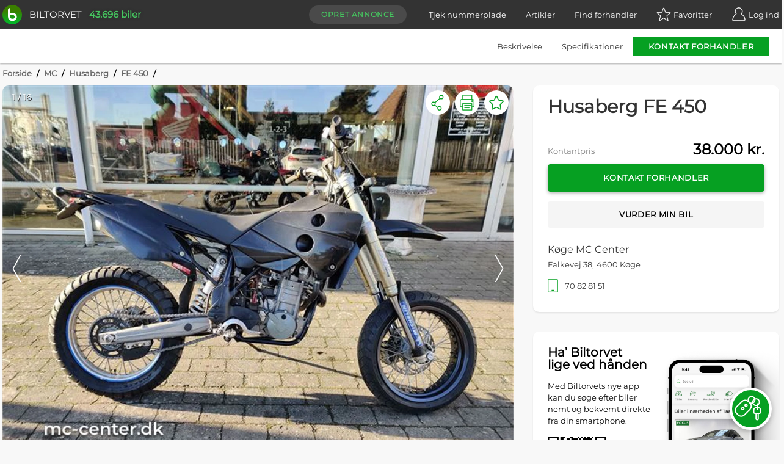

--- FILE ---
content_type: text/html; charset=utf-8
request_url: https://www.biltorvet.dk/mc/husaberg/fe-450/-/2249444
body_size: 22150
content:

<!DOCTYPE html>
<html lang="da">

<head>
  
<meta charset="utf-8" />
<meta http-equiv=X-UA-Compatible content="IE=edge">
<meta name="viewport" content="width=device-width, initial-scale=1">
<meta name="theme-color" content="#333" />
<meta name="msapplication-TileColor" content="#333" />

  <title>Brugt Husaberg FE 450 til salg</title>

  <meta name="description" content="Brugt Husaberg FE 450 til salg p&#xE5; Biltorvet, Danmarks tryggeste bilmarked." />

  <link rel="canonical" href="https://www.biltorvet.dk/mc/husaberg/fe-450/-/2249444" />


  <link rel="preload" as="font" type="font/woff2" crossorigin="anonymous" href="/font/Montserrat-Regular.woff2">

<style>
    @font-face {
        font-family: 'Montserrat Regular';
        font-style: normal;
        font-weight: 400;
        font-display: swap;
        src: url(/font/Montserrat-Regular.woff2) format('woff2'), url(/font/Montserrat-Regular.woff) format('woff');
    }

    @font-face {
        font-family: 'Codan-Bold';
        font-style: normal;
        font-weight: 400;
        font-display: swap;
        src: url(/font/Codan-Bold.otf) format('opentype');
    }

    @font-face {
        font-family: 'Codan-Book';
        font-style: normal;
        font-weight: 400;
        font-display: swap;
        src: url(/font/Codan-Book.otf) format('opentype');
    }

    @font-face {
        font-family: 'Codan-Medium';
        font-style: normal;
        font-weight: 400;
        font-display: swap;
        src: url(/font/Codan-Medium.otf) format('opentype');
    }
</style>

<script>
  try {
    document.fonts.forEach(function(f) {
      f.family.indexOf('Montserrat Regular') !== -1 && f.load()
    })
  } catch (e) {}
</script>


  <meta name="msapplication-TileImage" content="/static/icons/devices/ms-icon-144x144.png">
<link rel="apple-touch-icon" sizes="57x57" href="/static/icons/devices/apple-icon-57x57.png">
<link rel="apple-touch-icon" sizes="60x60" href="/static/icons/devices/apple-icon-60x60.png">
<link rel="apple-touch-icon" sizes="72x72" href="/static/icons/devices/apple-icon-72x72.png">
<link rel="apple-touch-icon" sizes="76x76" href="/static/icons/devices/apple-icon-76x76.png">
<link rel="apple-touch-icon" sizes="114x114" href="/static/icons/devices/apple-icon-114x114.png">
<link rel="apple-touch-icon" sizes="120x120" href="/static/icons/devices/apple-icon-120x120.png">
<link rel="apple-touch-icon" sizes="144x144" href="/static/icons/devices/apple-icon-144x144.png">
<link rel="apple-touch-icon" sizes="152x152" href="/static/icons/devices/apple-icon-152x152.png">
<link rel="apple-touch-icon" sizes="180x180" href="/static/icons/devices/apple-icon-180x180.png">
<link rel="icon" type="image/png" sizes="16x16" href="/static/icons/devices/favicon-16x16.png">
<link rel="icon" type="image/png" sizes="32x32" href="/static/icons/devices/favicon-32x32.png">
<link rel="icon" type="image/png" sizes="96x96" href="/static/icons/devices/favicon-96x96.png">
<link rel="icon" type="image/png" sizes="192x192" href="/static/icons/devices/android-icon-192x192.png">
<link rel="manifest" href="/static/icons/devices/manifest.json">


<meta property="og:image" content="https://picture.biltorvetcdn.net/cdn-cgi/image/width=1600,height=1200,fit=cover,format=auto/biltorvet/product/c63b96dba4384f2780237e1fa9b044e3.jpg"/>
<meta property="og:image:width" content="1600"/>
<meta property="og:image:height" content="1200"/>
<meta property="og:image" content="https://picture.biltorvetcdn.net/cdn-cgi/image/width=1600,height=1200,fit=cover,format=auto/biltorvet/product/6b2fe7a55801410ab9853fbe5c4fa715.jpg"/>
<meta property="og:image:width" content="1600"/>
<meta property="og:image:height" content="1200"/>
<meta property="og:image" content="https://picture.biltorvetcdn.net/cdn-cgi/image/width=1600,height=1200,fit=cover,format=auto/biltorvet/product/425d637958a543e2b288a3af1000e770.jpg"/>
<meta property="og:image:width" content="1600"/>
<meta property="og:image:height" content="1200"/>
<meta property="og:image" content="https://picture.biltorvetcdn.net/cdn-cgi/image/width=1600,height=1200,fit=cover,format=auto/biltorvet/product/8743c54946c2414d9c52943f573346ae.jpg"/>
<meta property="og:image:width" content="1600"/>
<meta property="og:image:height" content="1200"/>
<meta property="og:image" content="https://picture.biltorvetcdn.net/cdn-cgi/image/width=1600,height=1200,fit=cover,format=auto/biltorvet/product/48ab4ab0e2c344449d8d42cedf7c7da2.jpg"/>
<meta property="og:image:width" content="1600"/>
<meta property="og:image:height" content="1200"/>
<meta property="og:image" content="https://picture.biltorvetcdn.net/cdn-cgi/image/width=1600,height=1200,fit=cover,format=auto/biltorvet/product/c738c9acc0254839a31b00828a69897b.jpg"/>
<meta property="og:image:width" content="1600"/>
<meta property="og:image:height" content="1200"/>
<meta property="og:image" content="https://picture.biltorvetcdn.net/cdn-cgi/image/width=1600,height=1200,fit=cover,format=auto/biltorvet/product/98c8b48c4add437b9da2f0cced2da11a.jpg"/>
<meta property="og:image:width" content="1600"/>
<meta property="og:image:height" content="1200"/>
<meta property="og:image" content="https://picture.biltorvetcdn.net/cdn-cgi/image/width=1600,height=1200,fit=cover,format=auto/biltorvet/product/8bf2165d3f694276ab3310fc25367bd6.jpg"/>
<meta property="og:image:width" content="1600"/>
<meta property="og:image:height" content="1200"/>
<meta property="og:image" content="https://picture.biltorvetcdn.net/cdn-cgi/image/width=1600,height=1200,fit=cover,format=auto/biltorvet/product/0fac5c26ed564f6db11a6d050aab7eda.jpg"/>
<meta property="og:image:width" content="1600"/>
<meta property="og:image:height" content="1200"/>
<meta property="og:image" content="https://picture.biltorvetcdn.net/cdn-cgi/image/width=1600,height=1200,fit=cover,format=auto/biltorvet/product/0a4db4b0c11d412194de611b68fea4a4.jpg"/>
<meta property="og:image:width" content="1600"/>
<meta property="og:image:height" content="1200"/>
<meta property="og:image" content="https://picture.biltorvetcdn.net/cdn-cgi/image/width=1600,height=1200,fit=cover,format=auto/biltorvet/product/0b2d43c9af1e4d25a9e643f7c4d4ac07.jpg"/>
<meta property="og:image:width" content="1600"/>
<meta property="og:image:height" content="1200"/>
<meta property="og:image" content="https://picture.biltorvetcdn.net/cdn-cgi/image/width=1600,height=1200,fit=cover,format=auto/biltorvet/product/f510ea3cb4564e5abbc7e411a61da907.jpg"/>
<meta property="og:image:width" content="1600"/>
<meta property="og:image:height" content="1200"/>
<meta property="og:image" content="https://picture.biltorvetcdn.net/cdn-cgi/image/width=1600,height=1200,fit=cover,format=auto/biltorvet/product/62017671faf24557b035a6c29c0e579f.jpg"/>
<meta property="og:image:width" content="1600"/>
<meta property="og:image:height" content="1200"/>
<meta property="og:image" content="https://picture.biltorvetcdn.net/cdn-cgi/image/width=1600,height=1200,fit=cover,format=auto/biltorvet/product/0548e7eb3cfb4282ac7ae473f1260710.jpg"/>
<meta property="og:image:width" content="1600"/>
<meta property="og:image:height" content="1200"/>
<meta property="og:image" content="https://picture.biltorvetcdn.net/cdn-cgi/image/width=1600,height=1200,fit=cover,format=auto/biltorvet/product/2f5f901b47e745389daf428e99708ae8.jpg"/>
<meta property="og:image:width" content="1600"/>
<meta property="og:image:height" content="1200"/>
<meta property="og:image" content="https://picture.biltorvetcdn.net/cdn-cgi/image/width=1600,height=1200,fit=cover,format=auto/biltorvet/product/bddb3fa387e94270bd5e5a40d8f51a22.jpg"/>
<meta property="og:image:width" content="1600"/>
<meta property="og:image:height" content="1200"/>

<meta property="og:title" content="Se denne fantastiske Husaberg FE 450 p&#229; biltorvet.dk"/>
<meta property="og:description" content="El-start &amp; kick start, White power affjedring, super fin og power fuld maskine!S&#198;LGES SOM AFHENTNING/ENGROS TIL CVR NUMMER UDEN GARANTI ELLER REKLAMATIONSRET.Kan k&#248;bes uden udbetaling for 544 kroner pr m&#229;ned,"/>
<meta property="og:url" content="https://www.biltorvet.dk/mc/husaberg/fe-450/-/2249444"/>
<meta property="og:type" content="product.item" />
  <link rel="stylesheet" href="/static/css/base.min.css" />

  

  <link rel="preload" as="style" href="/dist/css/app.25011e9e.css" />
  <link rel="preload" as="script" href="/dist/js/app.3432fb6c.js" />
  <link rel="preload" as="script" href="/dist/js/chunk-vendors-5a805870.3a9fb9bd.js" /><link rel="preload" as="script" href="/dist/js/chunk-vendors-7708ed28.52df5aab.js" /><link rel="preload" as="script" href="/dist/js/chunk-vendors-7d47fb9b.49184806.js" /><link rel="preload" as="script" href="/dist/js/chunk-vendors-c0d76f48.84d26c53.js" /><link rel="preload" as="script" href="/dist/js/chunk-vendors-d48b9201.795bae05.js" /><link rel="preload" as="script" href="/dist/js/chunk-vendors-f945abb9.bf6f48f1.js" />
  <link rel="stylesheet" href="/dist/css/app.25011e9e.css" />

      <link rel="preload" as="script" href="/dist/js/1-detail-017397ff.0178774f.js" /><link rel="preload" as="script" href="/dist/js/1-detail-33575219.071a77a5.js" /><link rel="preload" as="script" href="/dist/js/1-detail-a87a1724.f030916d.js" />
      <link rel="preload" as="style" href="/dist/css/1-detail-33575219.ef68a17f.css" /><link rel="preload" as="style" href="/dist/css/1-detail-a87a1724.5cedbe7b.css" />

  <!-- The initial config of Consent Mode -->
  <script type="text/javascript">
  window.dataLayer = window.dataLayer || [];
  function gtag() {
    dataLayer.push(arguments);
  }
  gtag('consent', 'default', {
    ad_storage: 'denied',
    analytics_storage: 'denied',
    wait_for_update: 1500,
  });
  gtag('set', 'ads_data_redaction', true);
  </script>

  <!-- Cookie Information Pop-up Script is required for the SDK -->
  <script id="CookieConsent" src="https://policy.app.cookieinformation.com/uc.js" data-culture="DA" data-gcm-version="2.0" type="text/javascript"></script>

  <script>
        (function (w, d, s, l, i) {
            w[l] = w[l] || []; w[l].push({
                'gtm.start':
                    new Date().getTime(), event: 'gtm.js'
            }); var f = d.getElementsByTagName(s)[0],
                j = d.createElement(s), dl = l != 'dataLayer' ? '&l=' + l : ''; j.async = true; j.src =
                    'https://www.googletagmanager.com/gtm.js?id=' + i + dl; f.parentNode.insertBefore(j, f);
        })(window, document, 'script', 'dataLayer', 'GTM-NC6X444');
  </script>

  <meta name="ahrefs-site-verification" content="193f88ee77c02f2a5c11c3cab26bf1275a1550d5fd50baced6b95d7a4cff186a">
  <meta name="google-site-verification" content="fmBp0IpV3xIEuznML6G2IJIiGaltXG7C5c3y5Odc5Pk" />
  <meta property="fb:pages" content="342171499226489" />
  <meta name="google-adsense-account" content="ca-pub-3531271776364299" />
</head>

<body data-user-email="">
  <noscript>
    <iframe src="https://www.googletagmanager.com/ns.html?id=GTM-NC6X444"
            height="0" width="0" style="display:none;visibility:hidden"></iframe>
  </noscript>

  <div id="app">
    <div  class=header--sub-menu
         class=header--base>
      <header id="headerTopPlacement" class="header header--top-placement">
        
<div class="container">
  <div class="header__container">
    <a href="/">
      <div class="logo print-visible">
          <span class="logo__image"><img class="h-8 w-8" src="/static/img/vector/logo-green.svg" alt="Logo"/></span>
        <span class="logo__text">Biltorvet</span>
      </div>
    </a>
    <span class="header__total-count print-hidden">43.696 biler</span>
    <nav class="menu print-hidden">
      <VueMenu
        :is-registered="false"
        :login="{ url: '/login', text: 'Log ind', class: 'log-in', alias: 'login' }"
        :login-options='{&quot;googleEnabled&quot;:true,&quot;googleClientId&quot;:&quot;1016713895788-g45jloqnkqj3sq5qsdl1b1n28jl8vr8v.apps.googleusercontent.com&quot;,&quot;googleLoginUri&quot;:&quot;https://www.biltorvet.dk/login/LoginWithGoogle&quot;,&quot;facebookEnabled&quot;:true,&quot;facebookAppId&quot;:&quot;1281525595256500&quot;,&quot;appleEnabled&quot;:true,&quot;appleClientId&quot;:&quot;dk.biltorvet.biltorvetapp&quot;,&quot;appleRedirectUri&quot;:&quot;https://www.biltorvet.dk/login/LoginWithApple&quot;}'
        :logout="{ url: '/logout', text: 'Log ud', class: 'log-out', alias: 'logout' }"
        :dashboard="{ url: '/bruger', text: 'Mit Biltorvet', class: 'dashboard', alias: 'user' }"
        :favorites="{ url: '/bruger/praeferencer/favoritter', text: 'Favoritter', class: 'favorites', alias: 'normal', count: 0 }"
        :create-ad="{ url: '/bruger/annoncer/opret', text: 'Opret annonce', class: 'create-ad', alias: 'normal' }"
        :items="[
          { url: '/nummerpladeopslag', text: 'Tjek nummerplade', class: 'license-plate-lookup', alias: 'normal' },
          { url: '/artikler', text: 'Artikler', class: 'article', alias: 'normal' },
          { url: '/forhandler', text: 'Find forhandler', class: 'find-dealer', alias: 'normal' }
        ]">
      </VueMenu>
    </nav>
  </div>
</div>


<SubHeaderAd
  :user-information='{}'
  :contact-information='{&quot;name&quot;:&quot;K&#248;ge MC Center&quot;,&quot;address&quot;:&quot;Falkevej 38&quot;,&quot;city&quot;:&quot;4600 K&#248;ge&quot;,&quot;phone&quot;:&quot;70 82 81 51&quot;,&quot;phoneUrl&quot;:&quot;tel:70828151&quot;,&quot;showPhoneNumberWithoutClick&quot;:true}'
  :contact-options="[{&quot;name&quot;:&quot;Skriv til forhandler&quot;,&quot;endpoint&quot;:&quot;/api/Message/SendMessageContactByAd&quot;,&quot;descriptionPlaceholder&quot;:&quot;Skriv din besked til forhandleren&quot;,&quot;showExchangeCar&quot;:true,&quot;successMessage&quot;:&quot;Din besked er blevet sendt&quot;,&quot;contactTypeId&quot;:1,&quot;value&quot;:0,&quot;selected&quot;:true,&quot;messageType&quot;:&quot;ContactByAd&quot;},{&quot;name&quot;:&quot;Jeg vil give et bud&quot;,&quot;endpoint&quot;:&quot;/api/Message/SendMessageBid&quot;,&quot;descriptionPlaceholder&quot;:&quot;Giv dit bud her&quot;,&quot;showExchangeCar&quot;:true,&quot;successMessage&quot;:&quot;Dit bud er blevet sendt&quot;,&quot;contactTypeId&quot;:2,&quot;value&quot;:1,&quot;messageType&quot;:&quot;Bid&quot;},{&quot;name&quot;:&quot;Jeg vil booke en pr&#248;vetur&quot;,&quot;endpoint&quot;:&quot;/api/Message/SendMessageTestDrive&quot;,&quot;descriptionPlaceholder&quot;:&quot;Skriv et tidspunkt der passer dig bedst. f.eks. 14-02 kl. 14.30&quot;,&quot;successMessage&quot;:&quot;Din besked om pr&#248;vetur er blevet sendt&quot;,&quot;contactTypeId&quot;:3,&quot;value&quot;:2,&quot;messageType&quot;:&quot;TestDrive&quot;}]"
  :recaptcha-sitekey="'6Ldeh3MUAAAAAHJbHxhHFjCVop-Msu7HTuI37XYt'"
  :id='2249444'
  :online-sales-button="false"
  :vendor-information='{&quot;singular&quot;:&quot;forhandler&quot;,&quot;plural&quot;:&quot;forhandleren&quot;,&quot;type&quot;:&quot;Company&quot;}'
/>
      </header>
    </div>

    
<AdView></AdView>

<component :is="'script'" :type="'text/javascript'" src="https://www.google.com/recaptcha/api.js?render=explicit" async defer></component>

<div id="adEventHookData"
     data-ad-id="2249444"
     data-ad-title="Brugt Husaberg FE 450 til salg"
     data-ad-price="38000"
     data-product-type-id="2"
     data-facebook-retargeting-values="Husaberg FE 450"
     data-ad-is-private="False"
     data-vehicle-id="2249444"
     data-make="Husaberg"
     data-model="FE 450"
     data-postal-code="4600"
     data-year="2003"
     data-transmission=""
     data-body-style=""
     data-exterior-color="Sort"
     data-fuel-type=""
     data-state-of-vehicle="Used"
     data-drivetrain=""
     data-price="38000"
     data-companyid="5186"
     data-private="False"
></div>
<AdEventHook></AdEventHook>

<div class="container print-hidden">
  
  <div class="breadcrumb">
      <div>

        <span class="breadcrumb__text breadcrumb__link">
            <a href="/">Forside</a>
            <span class="breadcrumb__text breadcrumb__slash">/</span>
        </span>
      </div>
      <div>

        <span class="breadcrumb__text breadcrumb__link">
            <a href="/mc">MC</a>
            <span class="breadcrumb__text breadcrumb__slash">/</span>
        </span>
      </div>
      <div>

        <span class="breadcrumb__text breadcrumb__link">
            <a href="/mc/husaberg">Husaberg</a>
            <span class="breadcrumb__text breadcrumb__slash">/</span>
        </span>
      </div>
      <div>

        <span class="breadcrumb__text breadcrumb__link">
            <a href="/mc/husaberg/fe-450">FE 450</a>
            <span class="breadcrumb__text breadcrumb__slash">/</span>
        </span>
      </div>
  </div>

</div>

<div class="container annonce print-visible">
    <div class="ad__gallery-container">
      <div class="ad__gallery">
      
<div>
    <GalleryActions
      :is-favorite='false'
      :ad-id=2249444
      :name='null'
      :ad-variant-info='{&quot;makeModel&quot;:&quot;Husaberg FE 450&quot;,&quot;variant&quot;:&quot;&quot;,&quot;generalInfo&quot;:&quot;25.000 km • Reg. dato: 31-12-2003&quot;}'
      :recaptcha-sitekey="'6Ldeh3MUAAAAAHJbHxhHFjCVop-Msu7HTuI37XYt'"
    ></GalleryActions>
  <div class=gallery--has-actions>
    <Gallery2 :items='[{&quot;type&quot;:&quot;Image&quot;,&quot;url&quot;:&quot;https://picture.biltorvetcdn.net/cdn-cgi/image/width=1600,height=1200,fit=cover,format=auto/biltorvet/product/c63b96dba4384f2780237e1fa9b044e3.jpg&quot;,&quot;fullscreenUrl&quot;:&quot;https://picture.biltorvetcdn.net/cdn-cgi/image/width=3200,height=3200,format=auto/biltorvet/product/c63b96dba4384f2780237e1fa9b044e3.jpg&quot;,&quot;alt&quot;:&quot;Husaberg FE 450&quot;},{&quot;type&quot;:&quot;Image&quot;,&quot;url&quot;:&quot;https://picture.biltorvetcdn.net/cdn-cgi/image/width=1600,height=1200,fit=cover,format=auto/biltorvet/product/6b2fe7a55801410ab9853fbe5c4fa715.jpg&quot;,&quot;fullscreenUrl&quot;:&quot;https://picture.biltorvetcdn.net/cdn-cgi/image/width=3200,height=3200,format=auto/biltorvet/product/6b2fe7a55801410ab9853fbe5c4fa715.jpg&quot;,&quot;alt&quot;:&quot;Husaberg FE 450&quot;},{&quot;type&quot;:&quot;Image&quot;,&quot;url&quot;:&quot;https://picture.biltorvetcdn.net/cdn-cgi/image/width=1600,height=1200,fit=cover,format=auto/biltorvet/product/425d637958a543e2b288a3af1000e770.jpg&quot;,&quot;fullscreenUrl&quot;:&quot;https://picture.biltorvetcdn.net/cdn-cgi/image/width=3200,height=3200,format=auto/biltorvet/product/425d637958a543e2b288a3af1000e770.jpg&quot;,&quot;alt&quot;:&quot;Husaberg FE 450&quot;},{&quot;type&quot;:&quot;Image&quot;,&quot;url&quot;:&quot;https://picture.biltorvetcdn.net/cdn-cgi/image/width=1600,height=1200,fit=cover,format=auto/biltorvet/product/8743c54946c2414d9c52943f573346ae.jpg&quot;,&quot;fullscreenUrl&quot;:&quot;https://picture.biltorvetcdn.net/cdn-cgi/image/width=3200,height=3200,format=auto/biltorvet/product/8743c54946c2414d9c52943f573346ae.jpg&quot;,&quot;alt&quot;:&quot;Husaberg FE 450&quot;},{&quot;type&quot;:&quot;Image&quot;,&quot;url&quot;:&quot;https://picture.biltorvetcdn.net/cdn-cgi/image/width=1600,height=1200,fit=cover,format=auto/biltorvet/product/48ab4ab0e2c344449d8d42cedf7c7da2.jpg&quot;,&quot;fullscreenUrl&quot;:&quot;https://picture.biltorvetcdn.net/cdn-cgi/image/width=3200,height=3200,format=auto/biltorvet/product/48ab4ab0e2c344449d8d42cedf7c7da2.jpg&quot;,&quot;alt&quot;:&quot;Husaberg FE 450&quot;},{&quot;type&quot;:&quot;Image&quot;,&quot;url&quot;:&quot;https://picture.biltorvetcdn.net/cdn-cgi/image/width=1600,height=1200,fit=cover,format=auto/biltorvet/product/c738c9acc0254839a31b00828a69897b.jpg&quot;,&quot;fullscreenUrl&quot;:&quot;https://picture.biltorvetcdn.net/cdn-cgi/image/width=3200,height=3200,format=auto/biltorvet/product/c738c9acc0254839a31b00828a69897b.jpg&quot;,&quot;alt&quot;:&quot;Husaberg FE 450&quot;},{&quot;type&quot;:&quot;Image&quot;,&quot;url&quot;:&quot;https://picture.biltorvetcdn.net/cdn-cgi/image/width=1600,height=1200,fit=cover,format=auto/biltorvet/product/98c8b48c4add437b9da2f0cced2da11a.jpg&quot;,&quot;fullscreenUrl&quot;:&quot;https://picture.biltorvetcdn.net/cdn-cgi/image/width=3200,height=3200,format=auto/biltorvet/product/98c8b48c4add437b9da2f0cced2da11a.jpg&quot;,&quot;alt&quot;:&quot;Husaberg FE 450&quot;},{&quot;type&quot;:&quot;Image&quot;,&quot;url&quot;:&quot;https://picture.biltorvetcdn.net/cdn-cgi/image/width=1600,height=1200,fit=cover,format=auto/biltorvet/product/8bf2165d3f694276ab3310fc25367bd6.jpg&quot;,&quot;fullscreenUrl&quot;:&quot;https://picture.biltorvetcdn.net/cdn-cgi/image/width=3200,height=3200,format=auto/biltorvet/product/8bf2165d3f694276ab3310fc25367bd6.jpg&quot;,&quot;alt&quot;:&quot;Husaberg FE 450&quot;},{&quot;type&quot;:&quot;Image&quot;,&quot;url&quot;:&quot;https://picture.biltorvetcdn.net/cdn-cgi/image/width=1600,height=1200,fit=cover,format=auto/biltorvet/product/0fac5c26ed564f6db11a6d050aab7eda.jpg&quot;,&quot;fullscreenUrl&quot;:&quot;https://picture.biltorvetcdn.net/cdn-cgi/image/width=3200,height=3200,format=auto/biltorvet/product/0fac5c26ed564f6db11a6d050aab7eda.jpg&quot;,&quot;alt&quot;:&quot;Husaberg FE 450&quot;},{&quot;type&quot;:&quot;Image&quot;,&quot;url&quot;:&quot;https://picture.biltorvetcdn.net/cdn-cgi/image/width=1600,height=1200,fit=cover,format=auto/biltorvet/product/0a4db4b0c11d412194de611b68fea4a4.jpg&quot;,&quot;fullscreenUrl&quot;:&quot;https://picture.biltorvetcdn.net/cdn-cgi/image/width=3200,height=3200,format=auto/biltorvet/product/0a4db4b0c11d412194de611b68fea4a4.jpg&quot;,&quot;alt&quot;:&quot;Husaberg FE 450&quot;},{&quot;type&quot;:&quot;Image&quot;,&quot;url&quot;:&quot;https://picture.biltorvetcdn.net/cdn-cgi/image/width=1600,height=1200,fit=cover,format=auto/biltorvet/product/0b2d43c9af1e4d25a9e643f7c4d4ac07.jpg&quot;,&quot;fullscreenUrl&quot;:&quot;https://picture.biltorvetcdn.net/cdn-cgi/image/width=3200,height=3200,format=auto/biltorvet/product/0b2d43c9af1e4d25a9e643f7c4d4ac07.jpg&quot;,&quot;alt&quot;:&quot;Husaberg FE 450&quot;},{&quot;type&quot;:&quot;Image&quot;,&quot;url&quot;:&quot;https://picture.biltorvetcdn.net/cdn-cgi/image/width=1600,height=1200,fit=cover,format=auto/biltorvet/product/f510ea3cb4564e5abbc7e411a61da907.jpg&quot;,&quot;fullscreenUrl&quot;:&quot;https://picture.biltorvetcdn.net/cdn-cgi/image/width=3200,height=3200,format=auto/biltorvet/product/f510ea3cb4564e5abbc7e411a61da907.jpg&quot;,&quot;alt&quot;:&quot;Husaberg FE 450&quot;},{&quot;type&quot;:&quot;Image&quot;,&quot;url&quot;:&quot;https://picture.biltorvetcdn.net/cdn-cgi/image/width=1600,height=1200,fit=cover,format=auto/biltorvet/product/62017671faf24557b035a6c29c0e579f.jpg&quot;,&quot;fullscreenUrl&quot;:&quot;https://picture.biltorvetcdn.net/cdn-cgi/image/width=3200,height=3200,format=auto/biltorvet/product/62017671faf24557b035a6c29c0e579f.jpg&quot;,&quot;alt&quot;:&quot;Husaberg FE 450&quot;},{&quot;type&quot;:&quot;Image&quot;,&quot;url&quot;:&quot;https://picture.biltorvetcdn.net/cdn-cgi/image/width=1600,height=1200,fit=cover,format=auto/biltorvet/product/0548e7eb3cfb4282ac7ae473f1260710.jpg&quot;,&quot;fullscreenUrl&quot;:&quot;https://picture.biltorvetcdn.net/cdn-cgi/image/width=3200,height=3200,format=auto/biltorvet/product/0548e7eb3cfb4282ac7ae473f1260710.jpg&quot;,&quot;alt&quot;:&quot;Husaberg FE 450&quot;},{&quot;type&quot;:&quot;Image&quot;,&quot;url&quot;:&quot;https://picture.biltorvetcdn.net/cdn-cgi/image/width=1600,height=1200,fit=cover,format=auto/biltorvet/product/2f5f901b47e745389daf428e99708ae8.jpg&quot;,&quot;fullscreenUrl&quot;:&quot;https://picture.biltorvetcdn.net/cdn-cgi/image/width=3200,height=3200,format=auto/biltorvet/product/2f5f901b47e745389daf428e99708ae8.jpg&quot;,&quot;alt&quot;:&quot;Husaberg FE 450&quot;},{&quot;type&quot;:&quot;Image&quot;,&quot;url&quot;:&quot;https://picture.biltorvetcdn.net/cdn-cgi/image/width=1600,height=1200,fit=cover,format=auto/biltorvet/product/bddb3fa387e94270bd5e5a40d8f51a22.jpg&quot;,&quot;fullscreenUrl&quot;:&quot;https://picture.biltorvetcdn.net/cdn-cgi/image/width=3200,height=3200,format=auto/biltorvet/product/bddb3fa387e94270bd5e5a40d8f51a22.jpg&quot;,&quot;alt&quot;:&quot;Husaberg FE 450&quot;}]'></Gallery2>
  </div>
</div>

      </div>
    </div>
    <div class="ad__highlight-box-container">
          
<div class="ad-highlight-box">
    <div class="ad-highlight-box__item">
      <div class="ad-highlight-box__icon">
        <div class="ad-highlight-box__icon--Kilometers"></div>
      </div>
      <div>
          <div class="ad-highlight-box__title">Kilometer</div>
          <div class="ad-highlight-box__value">25.000 km</div>
      </div>
    </div>
    <div class="ad-highlight-box__item">
      <div class="ad-highlight-box__icon">
        <div class="ad-highlight-box__icon--PropellantType"></div>
      </div>
      <div>
          <div class="ad-highlight-box__title">Drivmiddel</div>
          <div class="ad-highlight-box__value">-</div>
      </div>
    </div>
    <div class="ad-highlight-box__item">
      <div class="ad-highlight-box__icon">
        <div class="ad-highlight-box__icon--RegistrationDateFirst"></div>
      </div>
      <div>
          <div class="ad-highlight-box__title">1. indreg</div>
          <div class="ad-highlight-box__value">31-12-2003</div>
      </div>
    </div>
    <div class="ad-highlight-box__item">
      <div class="ad-highlight-box__icon">
        <div class="ad-highlight-box__icon--Year"></div>
      </div>
      <div>
          <div class="ad-highlight-box__title">&#xC5;rgang</div>
          <div class="ad-highlight-box__value">2003</div>
      </div>
    </div>
</div>

    </div>

    <div class="ad__content-outer-container">
      <div class="ad__content-container">
          <div class="ad__content__banner-ad print-hidden">
            
  <AppBannerAd :url-app-store="&quot;https://apps.apple.com/dk/app/biltorvet/id6462425879&quot;" :url-google-play="&quot;https://play.google.com/store/apps/details?id=dk.autoit.biltorvetapp&quot;"/>

          </div>

          <div class="ad__content-spacing" id="ad-description">
              <div class="ad__description-header">S&#xE6;lgers beskrivelse</div>
              <Description :description='&quot;El-start &amp;amp; kick start, White power affjedring, super fin og power fuld maskine!S&amp;#198;LGES SOM AFHENTNING/ENGROS TIL CVR NUMMER UDEN GARANTI ELLER REKLAMATIONSRET.Kan k&amp;#248;bes uden udbetaling for 544 kroner pr m&amp;#229;ned,&quot;'></Description>
          </div>

          <div class="ad__content-spacing" id="ad-specifications">
            

<div class="accordion-panel js-contact-container">
    <div class="accordion-panel__header">Specifikationer</div>
  <div class="accordion-panel__button-panel print-hidden">
  <label
    onclick="openAllAccordions()"
    class="accordion-panel__button js-accordion-open"
  >
    Åbn alle
  </label>
  <label
    onclick="closeAllAccordions()"
    class="accordion-panel__button js-accordion-close"
  >
    Luk alle
  </label>
</div>
  <div class="accordion-panel__list-shell">
      <div class="accordion-panel__list-container">
        <input type="checkbox" class="accordion-panel__list--check" id='Motor &amp; Teknik' />
        <div class="accordion-panel__list-header">
          <label class="accordion-panel__list-label" for='Motor &amp; Teknik'>
            Motor &amp; Teknik
            <span class="icon--plus print-hidden"></span>
          </label>
        </div>
        <div class="accordion-panel__container">
          
<div class="accordion-table__list ">
    <div class="accordion-table__list-item ">
        <div class="accordion-table__list-item-name">Motorst&#xF8;rrelse</div>
        <div class="accordion-table__list-item-object">
450 ccm        </div>
    </div>
</div>

        </div>
      </div>
      <div class="accordion-panel__list-container">
        <input type="checkbox" class="accordion-panel__list--check" id='Registrering og syn' />
        <div class="accordion-panel__list-header">
          <label class="accordion-panel__list-label" for='Registrering og syn'>
            Registrering og syn
            <span class="icon--plus print-hidden"></span>
          </label>
        </div>
        <div class="accordion-panel__container">
          
<div class="accordion-table__list ">
    <div class="accordion-table__list-item ">
        <div class="accordion-table__list-item-name">1. indregistreringsdato</div>
        <div class="accordion-table__list-item-object">
31-12-2003        </div>
    </div>
</div>

        </div>
      </div>
      <div class="accordion-panel__list-container">
        <input type="checkbox" class="accordion-panel__list--check" id='Udseende og stand' />
        <div class="accordion-panel__list-header">
          <label class="accordion-panel__list-label" for='Udseende og stand'>
            Udseende og stand
            <span class="icon--plus print-hidden"></span>
          </label>
        </div>
        <div class="accordion-panel__container">
          
<div class="accordion-table__list ">
    <div class="accordion-table__list-item ">
        <div class="accordion-table__list-item-name">Farve</div>
        <div class="accordion-table__list-item-object">
Sort        </div>
    </div>
</div>

        </div>
      </div>
  </div>
    <div class="accordion-panel__footer">
      Specifikationer er angivet for motorcyklen generelt og ikke for den specifikke motorcykel.&#xD;&#xA;Der tages forbehold for fejl og mangler.
    </div>
  <AccordionContentContactButton></AccordionContentContactButton>
</div>

          </div>
          <div class=" ad__content-spacing ad__contact-container ad__contact-container--low-res">
          <div class="button button--highlight">
            <div class="ad__contact-card--email js-contact-email-open">
              Kontakt forhandler
            </div>
          </div>
          </div>
      </div>

        <div class="ad__content-spacing container--no-padding">
          <div class="ad__contact-section-header">Sælger</div>
          

<ContactEventHook :type="'Ad'" :company-id="'5186'"></ContactEventHook>  <div class="contact js-contact-container ">
    <div class="contact__container">
        <div class="contact__card contact__card--location">
            <a class="js-contact-address" href="https://www.google.dk/maps/place/Falkevej&#x2B;38,&#x2B;4600&#x2B;K%C3%B8ge" target="_blank" rel="noreferrer noopener">
              <div class="contact__content">
                <div class="contact__content-container">
                    <div class="contact__text">
                      <span>K&#xF8;ge MC Center</span>
                        <span>Falkevej 38</span>
                      <span>4600 K&#xF8;ge</span>
                    </div>
                </div>
              </div>
            </a>
        </div>
        <div class="contact__card contact__card--phone">
          <div class="contact__content">
            <label class="contact__trigger-label" for="contact-show-phone-radio">
              <div class="contact__content-container">
                <div class="contact__icon-container print-hidden">
                  <div class="contact__icon contact__icon--phone">
                  </div>
                </div>
                <div class="contact__text-header contact__phone print-visible contact-phone__container contact__phone--content-shown">
                  <span class="contact-phone__phone">
                    70 82 81 51
                  </span>
                </div>
                <a class="contact__phone--anchor js-contact-click-phone" href="tel:70828151">
                  70 82 81 51
                </a>
              </div>
            </label>
          </div>
        </div>
        <div class="contact__card contact__card--dealer-site-ad print-hidden">
          <a href="http://mc-center.dk/Produkter/Motorcykel/Brugt/Husaberg%20FE%20450%20E/132481?p=132481&amp;m=1547&amp;utm_source=Biltorvet&amp;utm_medium=referral&amp;utm_campaign=Web"
            data-href="http://mc-center.dk/Produkter/Motorcykel/Brugt/Husaberg%20FE%20450%20E/132481?p=132481&amp;m=1547&amp;utm_source=Biltorvet&amp;utm_medium=referral&amp;utm_campaign=Web"
            target="_blank"
            class="js-contact-deeplink"
            rel="noopener nofollow">
            <div class="contact__content">
              <div class="contact__content-container">
                <div class="contact__icon contact__icon--dealer-site-ad">

                </div>
                <div class="contact__text">
                  <span>Se annoncen hos Køge MC Center</span>
                </div>
              </div>
            </div>
          </a>
        </div>
        <div class="contact__card contact__card--dealer-site">
          <a class="js-contact-homepage-link" href="http://mc-center.dk/?utm_source=Biltorvet&amp;utm_medium=referral&amp;utm_campaign=Web"
             data-href="http://mc-center.dk"
             target="_blank"
             rel="noopener nofollow">
            <div class="contact__content print-hidden">
              <div class="contact__content-container">
                <div class="contact__icon contact__icon--dealer-site">

                </div>
                <div class="contact__text">
                  <span>Forhandlers hjemmeside</span>
                </div>
              </div>
            </div>
          </a>
        </div>
        <div class="contact__card contact__card--dealer-ads print-hidden">
          <a href="/forhandler/koege/koege-mc-center/5186">
            <div class="contact__content">
              <div class="contact__content-container">
                <div class="contact__icon contact__icon--dealer-ads">

                </div>
                <div class="contact__text">
                  <span>Se forhandlers 419 annoncer</span>
                </div>
              </div>
            </div>
          </a>
        </div>
            <div class="contact__card contact__card--location-pin print-hidden">
              <a class="js-contact-address" href="https://www.google.dk/maps/place/Falkevej&#x2B;38,&#x2B;4600&#x2B;K%C3%B8ge" target="_blank" rel="noreferrer noopener">
                <div class="contact__content">
                  <div class="contact__content-container">
                    <div class="contact__icon contact__icon--location-pin">

                    </div>
                    <div class="contact__text print-hidden">
                        <span>Se forhandler p&#xE5; kort</span>
                    </div>
                  </div>
                </div>
              </a>
            </div>
    </div>

  <ContactButton></ContactButton>
  </div>

        </div>





  </div>

  <div class="ad__general-info-container">
    <div class="ad__general-info">
      <div class="ad__general-info__content">
        <div class="ad-variant ">
          <div class="container--no-padding ad-variant__container--outer">
              <div class="ad-variant__container">
    <div class="ad-variant__text--container">
      <h1 class="ad-variant__text ad-variant__text--lg ad-variant__text--bold ad-variant__make-model">
        Husaberg FE 450
      </h1>
      <h2 class="ad-variant__text ad-variant__text--md ad-variant_variant">
        
      </h2>
    </div>
  </div>

            
<div class="ad-price">
      <div class="ad-price__container print-visible">
        <div class="ad-price__row--container">
          <div class="ad-price__row ad-price__row-main">
            <div>
              Kontantpris
            </div>
          <div>
            <div class="ad-price__price">
              38.000 kr.
            </div>
          </div>
          </div>
        </div>
      </div>
</div>

            
<div class="ad-call-to-actions print-hidden">
    <div class="ad-call-to-actions__contact-button button button--highlight contact__container">
      <div class="contact__card--email js-contact-email-open">
        Kontakt forhandler
      </div>
    </div>
  <div class="ad-call-to-actions__double-container">
      <div class="ad-call-to-actions__exchange-price-widget button button--gray">
            <div
        class="btOpenWidget exchange-price"
        data-btcontentid="f7ff6274-1794-4c15-ba4a-27ebc1399bdd"
        data-btexchangepopup="true"
        data-btexchangepopupdesktopcornered="true"
        data-btsettings-zindex="49"
        data-btsettings-settingsguid="682afcb5-0607-4a26-9b8a-b1f72a54bf6b"
        data-btsettings-color="F0F0F0"
        data-btsettings-fontcolor="00891F"
        data-btsettings-interestedin-usereferrer="true"
        data-btsettings-interestedin-description="Husaberg FE 450"
        data-btsettings-isbiltorvet="true"
    >
        Vurder min bil
    </div>
<ExchangePriceWidget></ExchangePriceWidget>

      </div>
  </div>
</div>

            


  <div class="contact-general-info js-contact-container ">
    <div class="contact-general-info__container">
        <div class="contact-general-info__card contact-general-info__card--location">
            <a class="js-contact-address" href="https://www.google.dk/maps/place/Falkevej&#x2B;38,&#x2B;4600&#x2B;K%C3%B8ge" target="_blank" rel="noreferrer noopener">
              <div class="contact-general-info__content">
                <div class="contact-general-info__content-container">
                    <div class="contact-general-info__text">
                      <span>K&#xF8;ge MC Center</span>
                        <span>Falkevej 38,</span>
                      <span>4600 K&#xF8;ge</span>
                    </div>
                </div>
              </div>
            </a>
        </div>
        <div class="contact-general-info__card contact-general-info__card--phone">
          <div class="contact-general-info__content">
            <label class="contact-general-info__trigger-label" for="contact-general-info-show-phone-radio">
              <div class="contact-general-info__content-container">
                <div class="contact-general-info__icon-container print-hidden">
                  <div class="contact-general-info__icon contact-general-info__icon--phone">
                  </div>
                </div>
                <div class="contact-general-info__text-header contact-general-info__phone print-visible contact-phone__container contact-general-info__phone--content-shown">
                  <span class="contact-phone__phone">
                    70 82 81 51
                  </span>
                </div>
                <a class="contact-general-info__phone--anchor js-contact-click-phone" href="tel:70828151">
                  70 82 81 51
                </a>
              </div>
            </label>
          </div>
        </div>
    </div>

  <ContactButton></ContactButton>
  </div>

          </div>
        </div>
      </div>
        <div class="ad__general-info__banner-ad print-hidden">
          
  <AppBannerAd :url-app-store="&quot;https://apps.apple.com/dk/app/biltorvet/id6462425879&quot;" :url-google-play="&quot;https://play.google.com/store/apps/details?id=dk.autoit.biltorvetapp&quot;"/>

        </div>
    </div>
  </div>
</div>

<div class="bottom">
    <div class="container print-hidden">
      <div class="ad__content-spacing"></div>
      
<div class="requirement-search-banner requirement-search-banner__container requirement-search-banner__border">
<div class="requirement-search-banner__text-container">
    <div class="requirement-search-inner-container">
        <h2 class="requirement-search-banner__title">Har du brug for hjælp til at finde den rigtige bil?</h2>
        <p class="requirement-search-banner__body-text"> Vi har lavet en bilguide, der kan finde den rette bil til dig - også selvom du ikke har den fjerneste forstand på biler. Funktionen kan ved hjælp af nogle få klik finde en række gode biler, som matcher dine behov.</p>
        <div class="requirement-search-banner__column-container">
            <div class="requirement-search-banner__column">
                <a href="/bilguiden" class="button button--invert">Læs mere her</a>
            </div>
            <div class="requirement-search-banner__column">
                <RequirementSearchButton button-text="Prøv Bilguiden nu!"></RequirementSearchButton>
            </div>
        </div>
    </div>
</div>
<div class="requirement-search-banner__image-container">
    <img loading="lazy" class="requirement-search-banner__image" src="/static/img/raster/static/requirement-search/bilguiden-app-fritlagt-large.png" alt="Bilguiden hjælper dig"/>
</div>
</div>


  <RequirementSearch
    :chat-data="{&quot;questions&quot;:[{&quot;id&quot;:&quot;Price&quot;,&quot;questions&quot;:[&quot;Biler er forskellige ligesom dig og mig.&quot;,&quot;Fort&#230;l os om dine bilbehov, s&#229; finder vi den bil, der passer perfekt til dig.&quot;,&quot;F&#248;rst skal vi have en id&#233; om, hvad din nye bil cirka m&#229; koste?&quot;],&quot;answers&quot;:[{&quot;value&quot;:50000,&quot;valueMin&quot;:25000,&quot;valueMax&quot;:75000,&quot;text&quot;:&quot;Ca. 50.000 kr.&quot;},{&quot;value&quot;:100000,&quot;valueMin&quot;:75000,&quot;valueMax&quot;:150000,&quot;text&quot;:&quot;Ca. 100.000 kr.&quot;},{&quot;value&quot;:150000,&quot;valueMin&quot;:125000,&quot;valueMax&quot;:175000,&quot;text&quot;:&quot;Ca. 150.000 kr.&quot;},{&quot;value&quot;:200000,&quot;valueMin&quot;:175000,&quot;valueMax&quot;:250000,&quot;text&quot;:&quot;Ca. 200.000 kr.&quot;},{&quot;value&quot;:300000,&quot;valueMin&quot;:250000,&quot;valueMax&quot;:350000,&quot;text&quot;:&quot;Ca. 300.000 kr.&quot;},{&quot;value&quot;:400000,&quot;valueMin&quot;:350000,&quot;text&quot;:&quot;Over 400.000 kr.&quot;}]},{&quot;id&quot;:&quot;Age&quot;,&quot;questions&quot;:[&quot;Prisen p&#229; bilen afh&#230;nger meget af, hvor ny den er.&quot;,&quot;Hvor ny skal din bil v&#230;re?&quot;],&quot;answers&quot;:[{&quot;value&quot;:0,&quot;valueMax&quot;:1,&quot;text&quot;:&quot;Helt ny&quot;},{&quot;value&quot;:2,&quot;valueMin&quot;:1,&quot;valueMax&quot;:3,&quot;text&quot;:&quot;Nyere (h&#248;jst 3 &#229;r)&quot;},{&quot;value&quot;:4,&quot;valueMin&quot;:3,&quot;valueMax&quot;:5,&quot;text&quot;:&quot;M&#229; gerne v&#230;re lidt brugt (3-5 &#229;r)&quot;},{&quot;value&quot;:7,&quot;valueMin&quot;:5,&quot;valueMax&quot;:10,&quot;text&quot;:&quot;G&#248;r ikke noget, den er halvgammel (5-10 &#229;r)&quot;},{&quot;value&quot;:12,&quot;valueMin&quot;:10,&quot;text&quot;:&quot;Mit budget er kun til de &#230;ldste (over 10 &#229;r)&quot;}]},{&quot;id&quot;:&quot;PrimaryUsage&quot;,&quot;questions&quot;:[&quot;Hvad skal du prim&#230;rt bruge din nye bil til?&quot;],&quot;answers&quot;:[{&quot;value&quot;:1,&quot;text&quot;:&quot;Familiebil&quot;},{&quot;value&quot;:2,&quot;text&quot;:&quot;Sportsvogn&quot;},{&quot;value&quot;:3,&quot;text&quot;:&quot;Praktisk bil&quot;},{&quot;value&quot;:4,&quot;text&quot;:&quot;Bybil&quot;},{&quot;value&quot;:5,&quot;text&quot;:&quot;SUV&quot;},{&quot;value&quot;:6,&quot;text&quot;:&quot;Pendling&quot;},{&quot;value&quot;:7,&quot;text&quot;:&quot;Langtursbil&quot;}]},{&quot;id&quot;:&quot;TowWeightMin&quot;,&quot;questions&quot;:[&quot;Skal bilen kunne tr&#230;kke en trailer?&quot;],&quot;answers&quot;:[{&quot;value&quot;:900,&quot;text&quot;:&quot;Ja, mindst 900 kg&quot;},{&quot;value&quot;:1200,&quot;text&quot;:&quot;Ja, mindst 1200 kg&quot;},{&quot;value&quot;:1500,&quot;text&quot;:&quot;Ja, mindst 1500 kg&quot;},{&quot;value&quot;:2000,&quot;text&quot;:&quot;Ja, mindst 2000 kg&quot;},{&quot;text&quot;:&quot;Nej&quot;}]},{&quot;id&quot;:&quot;GearTypeAutomatic&quot;,&quot;questions&quot;:[&quot;Skal bilen have automatgear?&quot;],&quot;answers&quot;:[{&quot;value&quot;:true,&quot;text&quot;:&quot;Ja&quot;},{&quot;value&quot;:false,&quot;text&quot;:&quot;Nej&quot;},{&quot;text&quot;:&quot;Ingen betydning&quot;}]},{&quot;id&quot;:&quot;BodyTypeCabriolet&quot;,&quot;questions&quot;:[&quot;Skal det v&#230;re en &#229;ben bil? (cabriolet)&quot;],&quot;answers&quot;:[{&quot;value&quot;:true,&quot;text&quot;:&quot;Ja&quot;},{&quot;value&quot;:false,&quot;text&quot;:&quot;Nej&quot;},{&quot;text&quot;:&quot;Ingen betydning&quot;}]},{&quot;id&quot;:&quot;PropellantTypeElectric&quot;,&quot;questions&quot;:[&quot;Skal bilen v&#230;re en elbil?&quot;],&quot;answers&quot;:[{&quot;value&quot;:true,&quot;text&quot;:&quot;Ja&quot;},{&quot;value&quot;:false,&quot;text&quot;:&quot;Nej&quot;},{&quot;text&quot;:&quot;Ingen betydning&quot;}]}],&quot;isChatOpen&quot;:false,&quot;isPrioritiesFinished&quot;:false,&quot;showPopupFullSize&quot;:false}"
  ></RequirementSearch>


    </div>

    <div class="container print-hidden">
      
  <CardAdSlider
      :title="'Andre har også set'"
      :ads='[{&quot;id&quot;:2991682,&quot;url&quot;:&quot;/bil/audi/a4/2-0-tfsi-190-ultra-s-tr/2991682&quot;,&quot;imageUrl&quot;:&quot;https://picture.biltorvetcdn.net/cdn-cgi/image/width=500,height=375,fit=cover,format=auto/biltorvet/product/0e4c134c7a3d4a9bb89afd9374acf8b1.jpg&quot;,&quot;makeModel&quot;:&quot;Audi A4&quot;,&quot;variant&quot;:&quot;2,0 TFSi 190 Ultra S-tr.&quot;,&quot;labels&quot;:[{&quot;text&quot;:&quot;NYHED&quot;,&quot;css&quot;:&quot;green&quot;,&quot;hex&quot;:&quot;#06a022&quot;}],&quot;priceText&quot;:&quot;229.900 kr.&quot;,&quot;location&quot;:&quot;Horsens&quot;,&quot;kilometers&quot;:&quot;73.000&quot;,&quot;year&quot;:&quot;2018&quot;,&quot;kmPerLiter&quot;:&quot;18,5&quot;,&quot;propellantType&quot;:&quot;Benzin&quot;},{&quot;id&quot;:2995554,&quot;url&quot;:&quot;/bil/vw/golf/2-0-gti-performance-dsg/2995554&quot;,&quot;imageUrl&quot;:&quot;https://picture.biltorvetcdn.net/cdn-cgi/image/width=500,height=375,fit=cover,format=auto/biltorvet/product/81fb884cf018415bbae08c9a8671d789.jpg&quot;,&quot;makeModel&quot;:&quot;VW Golf&quot;,&quot;variant&quot;:&quot;2,0 GTi Performance DSG&quot;,&quot;labels&quot;:[{&quot;text&quot;:&quot;FOKUS&quot;,&quot;css&quot;:&quot;green-900&quot;,&quot;hex&quot;:&quot;#126924&quot;},{&quot;text&quot;:&quot;NYHED&quot;,&quot;css&quot;:&quot;green&quot;,&quot;hex&quot;:&quot;#06a022&quot;},{&quot;text&quot;:&quot;EKSKL. AFGIFT&quot;,&quot;css&quot;:&quot;gray&quot;,&quot;hex&quot;:&quot;#808080&quot;}],&quot;isHighlighted&quot;:true,&quot;dealerLogo&quot;:&quot;https://picture.biltorvetcdn.net/cdn-cgi/image/width=160,height=25,format=png/biltorvet/company/973d60608b064f139fbae792997d2aa8.png&quot;,&quot;priceText&quot;:&quot;150.000 kr.&quot;,&quot;location&quot;:&quot;Frederikshavn&quot;,&quot;kilometers&quot;:&quot;75.000&quot;,&quot;year&quot;:&quot;2019&quot;,&quot;kmPerLiter&quot;:&quot;13,6&quot;,&quot;propellantType&quot;:&quot;Benzin&quot;},{&quot;id&quot;:2995547,&quot;url&quot;:&quot;/bil/audi/a4/2-0-tfsi-190-avant/2995547&quot;,&quot;imageUrl&quot;:&quot;https://picture.biltorvetcdn.net/cdn-cgi/image/width=500,height=375,fit=cover,format=auto/biltorvet/product/68dd2c04405c4df08a5ee4112f856003.jpg&quot;,&quot;makeModel&quot;:&quot;Audi A4&quot;,&quot;variant&quot;:&quot;2,0 TFSi 190 Avant&quot;,&quot;labels&quot;:[{&quot;text&quot;:&quot;NYHED&quot;,&quot;css&quot;:&quot;green&quot;,&quot;hex&quot;:&quot;#06a022&quot;}],&quot;priceText&quot;:&quot;130.000 kr.&quot;,&quot;location&quot;:&quot;Odder&quot;,&quot;kilometers&quot;:&quot;195.000&quot;,&quot;year&quot;:&quot;2018&quot;,&quot;kmPerLiter&quot;:&quot;17,5&quot;,&quot;propellantType&quot;:&quot;Benzin&quot;},{&quot;id&quot;:2997116,&quot;url&quot;:&quot;/bil/audi/a4/avant-2-0-tfsi-sport-s-tronic-190hk-stc-7g-aut/2997116&quot;,&quot;imageUrl&quot;:&quot;https://picture.biltorvetcdn.net/cdn-cgi/image/width=500,height=375,fit=cover,format=auto/biltorvet/product/1e564af03f6f425e8f0c61fe8af58397.jpg&quot;,&quot;makeModel&quot;:&quot;Audi A4&quot;,&quot;variant&quot;:&quot;Avant 2,0 TFSI Sport S Tronic 190HK Stc 7g Aut.&quot;,&quot;labels&quot;:[{&quot;text&quot;:&quot;NYHED&quot;,&quot;css&quot;:&quot;green&quot;,&quot;hex&quot;:&quot;#06a022&quot;}],&quot;priceText&quot;:&quot;204.900 kr.&quot;,&quot;location&quot;:&quot;Hvidovre&quot;,&quot;kilometers&quot;:&quot;107.000&quot;,&quot;year&quot;:&quot;2017&quot;,&quot;kmPerLiter&quot;:&quot;18,9&quot;,&quot;propellantType&quot;:&quot;Benzin&quot;},{&quot;id&quot;:2826918,&quot;url&quot;:&quot;/mc/yamaha/xv-535/-/2826918&quot;,&quot;imageUrl&quot;:&quot;https://picture.biltorvetcdn.net/cdn-cgi/image/width=500,height=375,fit=cover,format=auto/biltorvet/product/97b7618e85754a19b7832a63a5dc3a55.jpg&quot;,&quot;makeModel&quot;:&quot;Yamaha XV 535&quot;,&quot;variant&quot;:&quot;&quot;,&quot;priceText&quot;:&quot;29.900 kr.&quot;,&quot;location&quot;:&quot;K&#248;ge&quot;,&quot;kilometers&quot;:&quot;24.000&quot;,&quot;year&quot;:&quot;1997&quot;,&quot;kmPerLiter&quot;:&quot;-&quot;,&quot;propellantType&quot;:&quot;-&quot;},{&quot;id&quot;:2404702,&quot;url&quot;:&quot;/mc/yamaha/-/-/2404702&quot;,&quot;imageUrl&quot;:&quot;https://picture.biltorvetcdn.net/cdn-cgi/image/width=500,height=375,fit=cover,format=auto/biltorvet/product/d8d2250512534cb4ac6199592506a503.jpg&quot;,&quot;makeModel&quot;:&quot;Yamaha YAMASAKI YM150&quot;,&quot;variant&quot;:&quot;&quot;,&quot;priceText&quot;:&quot;24.900 kr.&quot;,&quot;location&quot;:&quot;K&#248;ge&quot;,&quot;kilometers&quot;:&quot;1.300&quot;,&quot;year&quot;:&quot;2016&quot;,&quot;kmPerLiter&quot;:&quot;-&quot;,&quot;propellantType&quot;:&quot;-&quot;},{&quot;id&quot;:2718296,&quot;url&quot;:&quot;/mc/honda/vfr750r/-/2718296&quot;,&quot;imageUrl&quot;:&quot;https://picture.biltorvetcdn.net/cdn-cgi/image/width=500,height=375,fit=cover,format=auto/biltorvet/product/4ab48573de3a43bfae7197f7500c37d0.jpg&quot;,&quot;makeModel&quot;:&quot;Honda VFR750R&quot;,&quot;variant&quot;:&quot;&quot;,&quot;priceText&quot;:&quot;39.900 kr.&quot;,&quot;location&quot;:&quot;K&#248;ge&quot;,&quot;kilometers&quot;:&quot;101.000&quot;,&quot;year&quot;:&quot;1992&quot;,&quot;kmPerLiter&quot;:&quot;-&quot;,&quot;propellantType&quot;:&quot;-&quot;},{&quot;id&quot;:2573860,&quot;url&quot;:&quot;/mc/yamaha/xv-535/-/2573860&quot;,&quot;imageUrl&quot;:&quot;https://picture.biltorvetcdn.net/cdn-cgi/image/width=500,height=375,fit=cover,format=auto/biltorvet/product/4611e5849015480fac426898113b06b8.jpg&quot;,&quot;makeModel&quot;:&quot;Yamaha XV 535&quot;,&quot;variant&quot;:&quot;&quot;,&quot;priceText&quot;:&quot;29.900 kr.&quot;,&quot;location&quot;:&quot;K&#248;ge&quot;,&quot;kilometers&quot;:&quot;29.000&quot;,&quot;year&quot;:&quot;1994&quot;,&quot;kmPerLiter&quot;:&quot;-&quot;,&quot;propellantType&quot;:&quot;-&quot;}]'>
  </CardAdSlider>

    </div>



      <div class="container print-hidden">
        <div class="link-list" >
    <h2 class="link-list__title">Husaberg modeller</h2>
  <div class="link-list__links-container">
      <a href="/mc/husaberg/fe-450" class="link-list__link">Husaberg FE 450</a>
  </div>
</div>

      </div>
</div>




    
<div class="container pre-footer">
    <h4>Populære mærker</h4>
    <div class="pre-footer-list">
      <a href="/bil/audi">Audi</a>
      <span>–</span>
      <a href="/bil/bmw">BMW</a>
      <span>–</span>
      <a href="/bil/cupra">Cupra</a>
      <span>–</span>
      <a href="/bil/ford">Ford</a>
      <span>–</span>
      <a href="/bil/hyundai">Hyundai</a>
      <span>–</span>
      <a href="/bil/kia">Kia</a>
      <span>–</span>
      <a href="/bil/mercedes-benz">Mercedes-Benz</a>
      <span>–</span>
      <a href="/bil/nissan">Nissan</a>
      <span>–</span>
      <a href="/bil/peugeot">Peugeot</a>
      <span>–</span>
      <a href="/bil/polestar">Polestar</a>
      <span>–</span>
      <a href="/bil/skoda">Skoda</a>
      <span>–</span>
      <a href="/bil/suzuki">Suzuki</a>
      <span>–</span>
      <a href="/bil/tesla">Tesla</a>
      <span>–</span>
      <a href="/bil/toyota">Toyota</a>
      <span>–</span>
      <a href="/bil/volvo">Volvo</a>
      <span>–</span>
      <a href="/bil/vw">VW</a>
    </div>
</div>
<footer class="footer print-hidden">
  <div class="footer__newsletter-container container">
    <NewsLetter></NewsLetter>
  </div>
  <div class="footer__container container">
    <div class="footer__container--global">
      <nav class="footer__navigation">
        <ul class="footer__menu">
          <li class="footer__group-container">
            <input type="checkbox" id="footer__check_option1" class="js-check-group check-group" data-group="footer" />
            <label class="footer__header" for="footer__check_option1">
              Om
              <span class="icon--plus"></span>
            </label>
            <div class="footer__anchor-container">
              <a href="/om-os">Vi står bag Biltorvet</a>
              <a href="/redaktionen">Mød redaktionen</a>
              <a href="/cookiepolitik">Privatlivs- og cookiepolitik</a>
              <a href="/bruger/betingelser">Betingelser for brug</a>
              <a href="/forhandler">Find forhandlere</a>
            </div>
          </li>
          <li class="footer__group-container">
            <input type="checkbox" id="footer__check_option2" class="js-check-group check-group" data-group="footer" />
            <label class="footer__header" for="footer__check_option2">
              Køb
              <span class="icon--plus"></span>
            </label>
            <div class="footer__anchor-container">
              <a href="/bil">Bil</a>
              <a href="/varebil">Varebil</a>
              <a href="/mc">Motorcykel</a>
            </div>
          </li>
          <li class="footer__group-container">
            <input type="checkbox" id="footer__check_option3" class="js-check-group check-group" data-group="footer" />
            <label class="footer__header" for="footer__check_option3">
              Bruger
              <span class="icon--plus"></span>
            </label>
            <div class="footer__anchor-container">
              <a href="/bruger">Min profil</a>
              <a href="/bruger/soegeagenter">Søgeagenter</a>
              <a href="/bruger/praeferencer/favoritter">Favoritannoncer</a>
              <a href="/bruger/annoncer">Mine annoncer</a>
              <a href="/bruger/annoncer/opret">Opret annonce</a>
            </div>
          </li>
          <li class="footer__group-container">
            <input type="checkbox" id="footer__check_option4" class="js-check-group check-group" data-group="footer" />
            <label class="footer__header" for="footer__check_option4">
              Service
              <span class="icon--plus"></span>
            </label>
            <div class="footer__anchor-container">
              <a href="/nummerpladeopslag">Tjek nummerplade</a>
              <a href="/artikler">Artikler</a>
              <a href="/bilguiden">Bilguiden</a>
              <a href="/b2b">Biltorvet B2B</a>
            </div>
          </li>
          <li class="footer__group-container">
            <input type="checkbox" id="footer__check_option5" class="js-check-group check-group" data-group="footer" />
            <label class="footer__header" for="footer__check_option5">
              Inspiration
              <span class="icon--plus"></span>
            </label>
            <div class="footer__anchor-container">
              <a href="/app">Biltorvet App</a>
              <a href="/brugte-biler">Køb brugt bil</a>
              <a href="/fabriksnye-biler">Køb fabriksny bil</a>
              <a href="/elbiler">Køb elbil</a>
            </div>
          </li>
        </ul>
      </nav>
      <div class="footer__contact-image-container">
        <img loading="lazy" class="footer__contact-logo" alt="Biltorvet logo" src="/static/img/vector/logo-gray.svg" />
      </div>
      <div class="footer__contact-text-container">
        <div class="footer__company-info">
          <div class="footer__company-info__location">
            <p class="footer__company-info__location-name"><b>biltorvet.dk</b></p>
            <p class="footer__company-info__location-partof"><i>en del af Auto IT A/S</i></p>
            <p>Skagensgade 1</p>
            <p>2630 Taastrup</p>
            <p>CVR: 34576289</p>
            <p id="footer__company-info-phone"><a href="tel:88826260">Tlf.: 88 82 62 60</a></p>
          </div>
          <div class="footer__company-info-web">
            <p>E-mail:</p>
            <p>
              <a href="mailto:support@biltorvet.dk">support@biltorvet.dk</a>
            </p>
            <p><a href="https://www.autoit.dk/" target="_blank" rel="noopener">www.autoit.dk</a></p>
          </div>
        </div>
        <div class="footer__social">
          <p>Følg os</p>
          <div class="footer__social-anchors">
            <a href="//www.facebook.com/Biltorvet" target="_blank" rel="noreferrer noopener">
              <img loading="lazy" class="footer__social-logo" alt="Find os på Facebook" src="/static/img/vector/facebook.svg" />
            </a>
            <a href="//www.youtube.com/biltorvet" target="_blank" rel="noreferrer noopener">
              <img loading="lazy" class="footer__social-logo" alt="Find os på YouTube" src="/static/img/vector/youtube.svg" />
            </a>
            <a href="//www.instagram.com/biltorvet.dk/" target="_blank" rel="noreferrer noopener">
              <img loading="lazy" class="footer__social-logo" alt="Find os på Instagram" src="/static/img/vector/instagram.svg" />
            </a>
          </div>
        </div>
      </div>
    </div>
  </div>
</footer>

  </div>

  <script type="application/ld+json">
    {"@context":"https://schema.org","@type":["Motorcycle"],"url":"https://www.biltorvet.dk/mc/husaberg/fe-450/-/2249444","image":"https://picture.biltorvetcdn.net/cdn-cgi/image/width=1600,height=1200,fit=cover,format=auto/biltorvet/product/c63b96dba4384f2780237e1fa9b044e3.jpg","brand":{"@context":"https://schema.org","@type":["Brand"],"name":"Husaberg","url":"https://www.biltorvet.dk//husaberg"},"name":"Husaberg FE 450","offers":{"@context":"https://schema.org","@type":["Offer"],"priceCurrency":"DKK","price":"38000","availability":"InStock"},"vehicleEngine":{"@context":"https://schema.org","@type":["EngineSpecification"],"engineDisplacement":{"@type":"QuantitativeValue","value":"450","unitCode":"CMQ"}},"description":"El-start & kick start, White power affjedring, super fin og power fuld maskine!SÆLGES SOM AFHENTNING/ENGROS TIL CVR NUMMER UDEN GARANTI ELLER REKLAMATIONSRET.Kan købes uden udbetaling for 544 kroner pr måned,","itemCondition":"UsedCondition","manufacturer":{"@context":"https://schema.org","@type":["Organization"],"address":{"@context":"https://schema.org","@type":["PostalAddress"],"addressCountry":"DK","addressLocality":"Køge","postalCode":"4600","streetAddress":"Falkevej 38"},"url":"http://mc-center.dk","telephone":"56652619","name":"Køge MC Center","legalName":"Køge MC Center"},"mileageFromOdometer":{"@type":"QuantitativeValue","value":"25000","unitCode":"KTM"},"dateVehicleFirstRegistered":"2003-12-31T00:00:00","color":"sort"}
  </script>
    <script type="application/ld+json">
      {"@context":"https://schema.org","@type":"BreadcrumbList","itemListElement":[{"@type":"ListItem","name":"Forside","item":{"@type":"Thing","@id":"https://www.biltorvet.dk/"},"position":1},{"@type":"ListItem","name":"MC","item":{"@type":"Thing","@id":"https://www.biltorvet.dk/mc"},"position":2},{"@type":"ListItem","name":"Husaberg","item":{"@type":"Thing","@id":"https://www.biltorvet.dk/mc/husaberg"},"position":3},{"@type":"ListItem","name":"FE 450","item":{"@type":"Thing","@id":"https://www.biltorvet.dk/mc/husaberg/fe-450"},"position":4}]}
    </script>
  

  <script src="/dist/js/chunk-vendors-5a805870.3a9fb9bd.js"></script><script src="/dist/js/chunk-vendors-7708ed28.52df5aab.js"></script><script src="/dist/js/chunk-vendors-7d47fb9b.49184806.js"></script><script src="/dist/js/chunk-vendors-c0d76f48.84d26c53.js"></script><script src="/dist/js/chunk-vendors-d48b9201.795bae05.js"></script><script src="/dist/js/chunk-vendors-f945abb9.bf6f48f1.js"></script>
  <script src="/dist/js/app.3432fb6c.js"></script>

    <script src="https://services.autoit.dk/Embed.js?m2jigwaiguhioh5537zu1t0bbr0x6ws" type="text/javascript" id="exchangePriceEmbed" async=""></script>


  <div class="print-mark">
    Printet fra biltorvet.dk d. 22-01-2026
  </div>

  <div class="spinner spinner__type--2 spinner__color--2">
    <div class="spinner__text">Indlæser..</div>
    <div class="spinner__area">
        <svg class="spinner__area-car" viewBox="0 0 500 500" xmlns="http://www.w3.org/2000/svg">
            <defs>
                <linearGradient gradientUnits="userSpaceOnUse" x1="453.396" y1="217.652" x2="453.396" y2="319.085"
                                id="c" gradientTransform="matrix(-.04791 -.99885 .15334 -.00736 428.93 733.23)">
                    <stop offset="0" stop-color="#909090" />
                    <stop offset="1" stop-color="#383838" />
                </linearGradient>
                <linearGradient gradientUnits="userSpaceOnUse" x1="465.679" y1="212.416" x2="465.679" y2="254.141"
                                id="aa" gradientTransform="matrix(1, 0, 0, 1, 0, 0)">
                    <stop offset="0" stop-color="#848484" />
                    <stop offset="1" stop-color="#525252" />
                </linearGradient>
                <linearGradient gradientUnits="userSpaceOnUse" x1="465.679" y1="212.416" x2="465.679" y2="254.141"
                                id="e" gradientTransform="matrix(.99995 -.0099 -.00898 -.90781 3.934 552.984)">
                    <stop offset="0" stop-color="#5a5a5a" />
                    <stop offset="1" stop-color="#414141" />
                </linearGradient>
                <linearGradient gradientUnits="userSpaceOnUse" x1="465.679" y1="212.416" x2="465.679" y2="254.141"
                                id="bb" gradientTransform="matrix(1 0 0 -1 38.497 467.085)">
                    <stop offset="0" stop-color="#848484" />
                    <stop offset="1" stop-color="#525252" />
                </linearGradient>
                <linearGradient gradientUnits="userSpaceOnUse" x1="453.396" y1="217.652" x2="453.396" y2="319.085"
                                id="d" gradientTransform="matrix(-.04791 .99885 .15334 .00736 505.098 -180.105)">
                    <stop offset="0" stop-color="#909090" />
                    <stop offset="1" stop-color="#383838" />
                </linearGradient>
                <linearGradient gradientUnits="userSpaceOnUse" x1="465.679" y1="212.416" x2="465.679" y2="254.141"
                                id="f" gradientTransform="matrix(.99995 .0099 -.00898 .90781 28.28 123.229)">
                    <stop offset="0" stop-color="#5a5a5a" />
                    <stop offset="1" stop-color="#414141" />
                </linearGradient>
                <linearGradient id="yellowOrange">
                    <stop offset="5%" stop-color="#F60" />
                    <stop offset="95%" stop-color="#FF6" />
                </linearGradient>
                <linearGradient id="blueGreen">
                    <stop offset="0%" stop-color="#61f7af" />
                    <stop offset="100%" stop-color="#05cbfb" />
                </linearGradient>
                <linearGradient id="greenGreen">
                    <stop offset="0%" stop-color="#30c130" />
                    <stop offset="100%" stop-color="#1bb956" />
                </linearGradient>
            </defs>
            <g>
                <path class="spinner__car-body-1"
                      d="M228.577 193.007c-4.266 15.25-3.125 30.107 3.293 36.284 3.332 6.309 2.677 15.524 21.977 23.206 5.012 1.773 14.87 6.539 25.9 3.068 26.614 7.398 42.738 11.782 74.308 20.582 8.072 6.937 18.145 9.514 29.88 11.242 14.024 2.065 19.903-.194 28.856-6.637 8.981-6.463 16.958-26.418 18.176-31.378"
                      stroke-width=".500005" stroke="#000" />
                <path class="spinner__car-body-2"
                      d="M228.578 193.016c4.235-15.26 12.895-27.386 21.581-29.353 6.114-3.678 10.32-11.904 30.811-8.498 5.207 1.074 16.11 2.092 23.756 10.767 26.604 7.43 42.671 12.016 74.244 20.808 10.496-1.762 20.45 1.24 31.388 5.83 13.071 5.485 16.934 10.458 21.266 20.602 4.346 10.176.859 31.363-.664 36.239"
                      stroke-width=".500005" stroke="#000" />
                <path d="M284.896 249.266c-3.505-.807-4.523-1.853-6.774-4.27-3.074-3.302-8.507-24.514-3.513-39.178.95.271 1.43.314 2.62.714-1.22 6.779-3.65 24.732 7.667 42.734z"
                      fill="rgba(0,0,0,.52)" />
                <path d="M305.753 173.903c-3.417-1.121-4.708-.67-7.885.235-4.338 1.236-19.963 16.547-23.271 31.68.945.285 1.404.462 2.636.716 1.44-4.504 9.525-23.074 28.52-32.63z"
                      fill="rgba(0,0,0,.52)" />
                <path class="spinner__car-glass-1"
                      d="M484.868 249.155c-10.139-.191-19.513 1.403-28.122 4.783-1.489.585-3.492-.06-4.937-1.92-2.154-7.885-3.676-14.19-5.548-21.236.574-3.034 10.088-17.238 39.104-18.362"
                      stroke="#000" fill="url(#aa)" stroke-width=".5"
                      transform="rotate(-75.229 377.372 344.64) scale(1.00001)" />
                <path class="spinner__car-glass-2"
                      d="M523.347 217.929c-10.139.191-20.03-1.396-28.639-4.776-1.489-.585-2.956.053-4.401 1.913-2.154 7.885-3.676 14.19-5.548 21.236.574 3.034 10.071 17.255 39.087 18.379"
                      transform="rotate(106.368 418.474 138.226) scale(1.00001)" stroke="#000" stroke-width=".5"
                      fill="url(#bb)" />
                <path d="M233.733 211.767l13.259 7.161 20.558 4.856-19.615-7.99-14.202-4.027z"
                      fill="rgba(221,221,221,.47)" />
                <path d="M232.622 218.558c26.656 9.355 30.12 12.652 41.512 23.7-11.576-4.91-23.302-7.485-33.267-15.253-3.643-2.84-5.566-5.168-8.245-8.447zM245.253 173.239c27.653 5.777 32.323 4.746 47.786 1.18-12.446-1.784-23.815-5.643-36.361-4.147-4.587.548-7.437 1.545-11.425 2.967z"
                      fill="rgba(82,82,82,.24)" />
                <path d="M242.692 179.625l15.05.727 20.108 6.474-20.92-3.304-14.238-3.897z"
                      fill="rgba(221,221,221,.47)" />
                <path d="M235.787 226.578c-1.99 2.058-1.423 7.177 1.583 11.806 3.544 2.43 2.32-11.697-1.583-11.806z"
                      fill="#d8d8d8" />
                <path d="M438.424 230.163c2.763 1.892 5.888 4.03 6.925 7.493 8.369 27.943 11.435 61.02 6.812 84.241-7.651-16.208-8.069-49.738-7.607-86.171"
                      fill="url(#c)" stroke="#000" stroke-width=".5"
                      transform="rotate(-75.229 377.372 344.64) scale(1.00001)" />
                <path d="M514.592 322.962c2.763-1.892 5.888-4.03 6.925-7.493 8.369-27.943 11.435-61.02 6.812-84.241-7.651 16.208-8.069 49.738-7.607 86.171"
                      transform="rotate(106.368 469.511 167.148) scale(1.00001)" stroke="#000" stroke-width=".5"
                      fill="url(#d)" />
                <path d="M329.462 269.217c1.988-2.49 2.196-2.982 3.714-6.065M368.023 283.728c5.042-3.837 5.485-9.668 4.4-16.686"
                      stroke="#000" fill="none" stroke-width=".500005" />
                <path d="M315.487 233.772l25.968 6.605 25.788 5.501-28.595-9.064-23.16-3.042z"
                      fill="rgba(221,221,221,.47)" />
                <path d="M252.108 168.01c-.639-2.79 2.494-6.879 7.46-9.286 4.29-.247-4.062 11.21-7.46 9.286z"
                      fill="#d8d8d8" />
                <path d="M235.745 228.295c-1.21 1.25-.864 4.36.962 7.172 2.153 1.476 1.41-7.106-.962-7.172z"
                      fill="#fbfbfb" />
                <path d="M483.83 320.631c-10.139.147-26.111-2.554-24.768 3.85-.457 5.6 1.292 20.557 2.813 27.085 4.937 2.342 10.556 3.85 21.546 4.115"
                      stroke="#000" fill="url(#e)" stroke-width=".5"
                      transform="rotate(-75.229 377.372 344.64) scale(1.00001)" />
                <path d="M408.64 269.02c-.351 1.504-.622 1.958-.994 3.87 2.44-3.745 8.72-10.294 13.227-26.283-.893-.298-.037-.04-1.512-.453-2.452 8.9-5.425 14.781-10.72 22.866z" />
                <path d="M379.22 271.455c12.841.336 19.79-.949 29.308-2.222-.335 1.153-.48 2.39-.917 3.585-6.234-.112-17.052.974-28.391-1.363z"
                      fill="rgba(82,82,82,.24)" />
                <path d="M237.858 241.47c6.468 3.737 13.491 6.566 21.072 8.488 12.582 3.191 21.172 4.602 26.461 3.963-1.173 1.048-1.443.809-2.776 2.217-.833-.218-.913-.433-2.514-.774-3.728.233-6.669 2.427-17.846-.159-4.2-1.524-16.611-4.833-24.397-13.734z"
                      fill="rgba(88,88,88,.35)" />
                <path d="M354.415 275.862c5.368.239 16.525.791 23.5 2.846 11.781 3.47 21.391 1.774 34.234 2.25-10.5 8.002-18.453 7.217-26.475 6.345-8.95-.943-25.492-4.615-31.26-11.44z"
                      fill="rgba(108,108,108,.49)" />
                <path d="M354.337 179.954c.413 3.159.337 3.689.041 7.112M394.846 187.475c2.331 5.892-.306 11.111-4.863 16.557"
                      stroke="#000" fill="none" stroke-width=".500005" />
                <path d="M324.046 203.067l25.642 7.775 24.918 8.627-29.163-7.03-21.397-9.372z"
                      fill="rgba(221,221,221,.47)" />
                <path d="M252.96 166.518c-.387-1.696 1.516-4.179 4.533-5.641 2.606-.15-2.468 6.81-4.533 5.641z"
                      fill="#fbfbfb" />
                <path d="M508.209 355.581c-10.139-.147-26.144 2.555-24.801-3.849-.457-5.6 1.292-20.523 2.813-27.051 4.937-2.342 10.669-3.476 21.428-4.15"
                      transform="rotate(106.368 489.668 248.088) scale(1.00001)" stroke="#000" stroke-width=".5"
                      fill="url(#f)" />
                <path d="M422.005 221.067c.477-1.469.48-1.997 1.15-3.827.152 4.468 2.127 13.37-2.283 29.385-.919-.206-.024-.028-1.5-.437 2.503-8.887 2.985-15.462 2.633-25.12z" />
                <path d="M398.082 203.77c11.165 6.352 16.448 11.045 23.936 17.057.31-1.16.826-2.294 1.07-3.543-5.394-3.128-14.092-9.652-25.006-13.515z"
                      fill="rgba(82,82,82,.24)" />
                <path d="M261.582 156.334c7.468.146 14.942 1.357 22.425 3.632 12.42 3.775 20.501 7.01 24.698 10.291-.463-1.504-.817-1.439-1.23-3.333-.825-.245-1.005-.102-2.552-.637-3.07-2.127-4.453-5.526-15.357-9.093-4.384-.867-16.717-4.453-27.984-.86z"
                      fill="rgba(88,88,88,.35)" />
                <path d="M379.13 187.17c4.718 2.573 14.553 7.869 21.586 9.717 11.878 3.123 19.226 9.544 30.465 15.777-4.849-12.278-12.063-15.72-19.38-19.121-8.148-3.821-24.205-9.232-32.671-6.372z"
                      fill="rgba(108,108,108,.49)" />
            </g>
        </svg>

        <svg class="spinner__area-road" viewBox="0 0 500 500" xmlns="http://www.w3.org/2000/svg"
             xmlns:xlink="http://www.w3.org/1999/xlink">
            <defs>
                <radialGradient gradientUnits="userSpaceOnUse" cx="249.655" cy="250.289" r="247.999"
                                id="gradient-14"
                                gradientTransform="matrix(0.954048, 0.005994, -0.006283, 0.999982, -483.075104, -501.828217)">
                    <stop offset="0" style="stop-color: rgb(185, 185, 185);" />
                    <stop offset="1" style="stop-color: rgba(88, 88, 88, 0);" />
                </radialGradient>
                <pattern x="0" y="0" width="25" height="25" patternUnits="userSpaceOnUse" viewBox="0 0 100 100"
                         id="pattern-0">
                    <rect x="0" y="0" width="50" height="100" style="fill: rgba(243, 243, 243, 0.61);" />
                </pattern>
                <pattern id="pattern-0-0"
                         patternTransform="matrix(1.000002, 0, 0, 1.000002, 128.944199, 238.241425)"
                         xlink:href="#pattern-0" />
            </defs>
            <rect class="spinner__area-road" x="-500" y="-500" width="500" height="500"
                  style="fill: url(#gradient-14);" transform="matrix(-1, 0, 0, -1, 0, 0)" />
            <rect class="spinner__area-lines" x="-205.166" y="241.571" width="693.206" height="18.334"
                  style="fill: url(#pattern-0-0); paint-order: fill;" />
        </svg>

        <svg class="spinner__area-smoke-track" viewBox="0 0 500 500" xmlns="http://www.w3.org/2000/svg">
            <defs>
                <linearGradient gradientUnits="userSpaceOnUse" x1="337.52" y1="67.229" x2="337.52" y2="348.863"
                                id="gradient-7"
                                gradientTransform="matrix(0.574662, -0.818395, 0.353522, 0.248235, -56.617883, 534.467251)">
                    <stop offset="0" style="" />
                    <stop offset="1" style="stop-color: rgba(0, 0, 0, 0);" />
                </linearGradient>
                <linearGradient gradientUnits="userSpaceOnUse" x1="180.653" y1="69.398" x2="180.653" y2="265.483"
                                id="gradient-1"
                                gradientTransform="matrix(0.635875, -0.771794, 0.698299, 0.575322, -59.299229, 338.4935)">
                    <stop offset="0" style="stop-color: rgba(0, 0, 0, 1)" />
                    <stop offset="1" style="stop-color: rgba(0, 0, 0, 0);" />
                </linearGradient>
            </defs>
            <g transform="matrix(-0.778858, 0.627203, -0.627203, -0.778858, 607.462036, 268.186768)">
                <path style="stroke-opacity: 0.3; stroke-width: 16px; fill: none; stroke: url(#gradient-7);"
                      d="M 272.869 376.136 C 381.27 376.136 449.02 258.789 394.82 164.911 C 340.619 71.033 205.118 71.033 150.917 164.911 C 125.641 208.69 125.772 262.659 151.259 306.316"
                      transform="matrix(0.166651, 0.986016, -0.986016, 0.166651, 459.510859, -73.053305)" />
                <path style="fill: none; stroke-opacity: 0.3; filter: none; paint-order: fill markers; stroke-width: 16px; stroke: url(#gradient-1);"
                      d="M 269.509 332.108 C 344.982 332.108 392.152 250.405 354.415 185.044 C 316.679 119.681 222.337 119.681 184.6 185.044 C 167.002 215.525 167.093 253.101 184.839 283.496"
                      transform="matrix(0.110439, 0.993883, -0.993883, 0.110439, 472.441851, -59.71698)" />
            </g>
            <path class="spinner__smoke-1" style="fill: rgba(216, 216, 216, 0.93);"
                  d="M 388.514 299.636 C 388.514 299.636 377.637 264.538 352.086 290.893 C 327.9 274.567 318.571 286.522 326.828 307.407 C 308.58 317.183 309.828 350.636 338.971 338.493 C 342.973 361.43 377.513 374.943 385.114 344.807 C 405.967 343.709 425.93 307.036 388.514 299.636 Z"
                  transform="matrix(-0.990466, 0.137754, -0.137754, -0.990466, 765.119773, 590.353471)" />
            <path class="spinner__smoke-2" style="fill: rgb(216, 216, 216); stroke: rgb(0, 0, 0);"
                  d="M 246.266 454.073"
                  transform="matrix(-0.778857, 0.627202, -0.627202, -0.778857, 722.867392, 653.272276)" />
            <path class="spinner__smoke-3" style="fill: rgba(190, 190, 190, 0.85);"
                  d="M 337.285 341.609 C 337.285 341.609 329.195 315.504 310.191 335.106 C 292.202 322.963 285.263 331.855 291.404 347.388 C 277.832 354.66 278.76 379.541 300.436 370.509 C 303.413 387.569 329.102 397.62 334.756 375.206 C 350.266 374.389 365.114 347.113 337.285 341.609 Z"
                  transform="matrix(0.016925, 0.999857, -0.999857, 0.016925, 670.218553, 34.308263)" />
            <path class="spinner__smoke-4" style="fill: rgba(216, 216, 216, 0.77);"
                  d="M 291.044 360.987 C 291.044 360.987 285.591 343.391 272.781 356.604 C 260.656 348.419 255.979 354.413 260.118 364.882 C 250.97 369.784 251.596 386.555 266.206 380.467 C 268.213 391.966 285.528 398.741 289.339 383.633 C 299.793 383.082 309.801 364.697 291.044 360.987 Z"
                  transform="matrix(-0.763798, 0.645455, -0.645455, -0.763798, 730.138508, 476.857929)" />
            <path class="spinner__smoke-5" style="fill: rgba(190, 190, 190, 0.77);"
                  d="M 255.747 361.363 C 255.747 361.363 252.259 345.182 244.07 357.332 C 236.318 349.805 233.328 355.317 235.974 364.944 C 230.126 369.452 230.526 384.874 239.866 379.276 C 241.149 389.85 252.219 396.08 254.657 382.187 C 261.34 381.68 267.738 364.774 255.747 361.363 Z"
                  transform="matrix(-0.235977, -0.971759, 0.971759, -0.235977, -55.375733, 699.486986)" />
            <path class="spinner__smoke-6" style="fill: rgba(216, 216, 216, 0.93);"
                  d="M 410.927 252.648 C 410.927 252.648 399.207 214.833 371.678 243.228 C 345.62 225.638 335.569 238.519 344.465 261.02 C 324.804 271.553 326.149 307.596 357.548 294.513 C 361.86 319.226 399.074 333.785 407.263 301.316 C 429.731 300.133 451.239 260.621 410.927 252.648 Z"
                  transform="matrix(-0.990466, 0.137754, -0.137754, -0.990466, 799.42783, 497.411995)" />
            <path class="spinner__smoke-7" style="fill: rgba(216, 216, 216, 0.93);"
                  d="M 335.159 326.554 C 335.159 326.554 325.009 293.805 301.169 318.396 C 278.602 303.163 269.897 314.318 277.601 333.804 C 260.575 342.926 261.739 374.14 288.932 362.81 C 292.666 384.212 324.894 396.821 331.986 368.702 C 351.444 367.677 370.07 333.459 335.159 326.554 Z"
                  transform="matrix(-0.990466, 0.137754, -0.137754, -0.990466, 665.937704, 648.106415)" />
            <path class="spinner__smoke-8" style="fill: rgba(216, 216, 216, 0.77);"
                  d="M 370.429 337.652 C 370.429 337.652 364.976 320.056 352.166 333.269 C 340.041 325.084 335.364 331.078 339.503 341.547 C 330.355 346.449 330.981 363.22 345.591 357.132 C 347.598 368.631 364.913 375.406 368.724 360.298 C 379.178 359.747 389.186 341.362 370.429 337.652 Z"
                  transform="matrix(-0.763798, 0.645455, -0.645455, -0.763798, 855.095965, 384.460061)" />
        </svg>

    </div>
</div>
  <!--
             ______
            /|_||_\`.__
           (   _    _ _\  wroom wroom
           =`-(_)--(_)-'
  -->
</body>
</html>


--- FILE ---
content_type: text/css
request_url: https://www.biltorvet.dk/dist/css/21-requirement-search.d77bd3f9.css
body_size: 2741
content:
.requirement-search{display:flex;flex-wrap:wrap}.requirement-search__group{padding:.25rem;position:relative;width:33.333333%}.requirement-search__group-inner{--tw-bg-opacity:1;background-color:rgba(255,255,255,var(--tw-bg-opacity));border-color:#0000;border-radius:.25rem;border-width:2px;display:flex;flex-direction:column;height:100%;--tw-shadow:0 2px 3px 0 #00000014;box-shadow:var(--tw-ring-offset-shadow,0 0 #0000),var(--tw-ring-shadow,0 0 #0000),var(--tw-shadow)}.requirement-search__group-inner--active{--tw-bg-opacity:1;background-color:rgba(228,247,232,var(--tw-bg-opacity));--tw-border-opacity:1;border-color:rgba(6,160,34,var(--tw-border-opacity))}.requirement-search__link{position:absolute;top:0;right:0;bottom:0;left:0}.requirement-search__text-container{display:flex;flex-direction:column;justify-content:space-between;flex-grow:1;padding:.25rem}.requirement-search__image{width:100%}.requirement-search__info-page{padding-top:1.5rem}.requirement-search__info-page p{margin-top:1rem;margin-bottom:1rem}.requirement-search__info-page-two-column-section{--tw-bg-opacity:1;background-color:rgba(255,255,255,var(--tw-bg-opacity));border-radius:.25rem;margin-top:1rem;margin-bottom:1rem;--tw-shadow:0 0 8px 2px #00000026;box-shadow:var(--tw-ring-offset-shadow,0 0 #0000),var(--tw-ring-shadow,0 0 #0000),var(--tw-shadow);width:100%}.requirement-search__info-page-text-container{padding:1rem}.requirement-search__info-page-image{background-position:top;background-repeat:no-repeat;background-size:cover;width:100%;aspect-ratio:4/3}.requirement-search__info-page-image--car,.requirement-search__info-page-image--guide{background-image:url(/dist/img/bilguiden-chat.63eae26d.jpg)}.requirement-search__info-page .requirement-search__button{margin-top:3rem;margin-bottom:3rem;margin-left:auto;margin-right:auto;max-width:20rem}@media (min-width:640px){.requirement-search__group{padding:.25rem;width:16.666667%}}@media (min-width:1024px){.requirement-search__info-page-image{padding:0;width:50%}.requirement-search__info-page-two-column-section{display:flex}.requirement-search__info-page-text-container{display:flex;align-items:center;padding-top:1.5rem;padding-bottom:1.5rem;padding-left:2rem;padding-right:2rem;width:50%}}.requirement-search-priorities{padding:.5rem}.requirement-search-priorities__item{--tw-bg-opacity:1;background-color:rgba(229,229,229,var(--tw-bg-opacity));border-radius:9999px;cursor:move;display:flex;margin-top:.5rem;margin-bottom:.5rem;padding:.25rem}.requirement-search-priorities__button{--tw-bg-opacity:1;background-color:rgba(6,160,34,var(--tw-bg-opacity));border-radius:9999px;display:flex;align-items:center;justify-content:center;height:1.75rem;position:relative;--tw-text-opacity:1;color:rgba(255,255,255,var(--tw-text-opacity));width:1.75rem}.requirement-search-priorities__button--disable{opacity:.25;pointer-events:none}.requirement-search-priorities__button:before{--tw-border-opacity:1;border-color:rgba(255,255,255,var(--tw-border-opacity));border-top-width:2px;border-right-width:2px;height:.75rem;position:absolute;width:.75rem;content:""}.requirement-search-priorities__button--up:before{transform:rotate(-45deg);top:.6rem}.requirement-search-priorities__button--down:before{transform:rotate(135deg);top:.4rem}.requirement-search-priorities__text{display:flex;align-items:center;justify-content:center;flex-grow:1;font-weight:600;font-size:.875rem;line-height:1.25rem;text-align:center;letter-spacing:.1em}.requirement-search-priorities__title{font-weight:600;font-size:.8125rem;text-align:center;--tw-text-opacity:1;color:rgba(74,74,74,var(--tw-text-opacity));text-transform:uppercase;width:100%}.requirement-search-priorities__finish-button{margin-top:1.25rem}.requirement-search-priorities__display{opacity:0;transition-property:opacity;transition-timing-function:cubic-bezier(.4,0,.2,1);transition-duration:.15s;transition-duration:.5s}.requirement-search-priorities__display--show{opacity:1}.flip-list-move{transition:transform .5s}.no-move{transition:transform 0s}.ghost{opacity:.5;background:#c8ebfb}.requirement-search-chat{flex-direction:column;height:100%;position:fixed;bottom:0;left:0;z-index:40}.requirement-search-chat,.requirement-search-chat__top{--tw-bg-opacity:1;background-color:rgba(255,255,255,var(--tw-bg-opacity));display:flex;width:100%}.requirement-search-chat__top{justify-content:space-between;height:2.5rem;padding-left:1rem;padding-right:1rem}.requirement-search-chat__top-text{font-weight:600;font-size:1.125rem;margin-top:auto;margin-bottom:auto}.requirement-search-chat__top-icon-container{display:flex}.requirement-search-chat__top-icon-button{display:flex;margin-left:.75rem}.requirement-search-chat__top-icon{display:inline-block;align-self:center;--tw-text-opacity:1;color:rgba(0,137,31,var(--tw-text-opacity))}.requirement-search-chat__inner{--tw-bg-opacity:1;background-color:rgba(245,245,245,var(--tw-bg-opacity));flex-grow:1;overflow-y:auto;padding:1rem}.requirement-search-chat__bottom{--tw-bg-opacity:1;background-color:rgba(255,255,255,var(--tw-bg-opacity))}.requirement-search-chat__dialog-container{display:flex;flex-direction:column}.requirement-search-chat__dialog{padding:.5rem;width:100%;box-shadow:0 10px 20px #0000001a}.requirement-search-chat__dialog-text{font-size:.9375rem;line-height:1.625}.requirement-search-chat__dialog-mb{margin-bottom:1rem}.requirement-search-chat__question{--tw-bg-opacity:1;background-color:rgba(255,255,255,var(--tw-bg-opacity));border-radius:15px 15px 15px 0}.requirement-search-chat__question-container{display:flex;position:relative}.requirement-search-chat__question-image{align-self:flex-end;height:2.5rem;margin-right:1.25rem;width:2.5rem}.requirement-search-chat__answer{--tw-bg-opacity:1;background-color:rgba(6,160,34,var(--tw-bg-opacity));align-self:flex-end;text-align:right;--tw-text-opacity:1;color:rgba(255,255,255,var(--tw-text-opacity));width:auto;border-radius:15px 15px 0 15px}.requirement-search-chat__answer-container{display:flex;flex-wrap:wrap;opacity:0;padding:.75rem;transition-property:opacity;transition-timing-function:cubic-bezier(.4,0,.2,1);transition-duration:.15s}.requirement-search-chat__answer-container--show{opacity:1;transition-duration:.5s}.requirement-search-chat__answer-action{--tw-bg-opacity:1;background-color:rgba(6,160,34,var(--tw-bg-opacity));border-radius:.25rem;margin-bottom:.5rem;padding:.75rem;text-align:center;--tw-text-opacity:1;color:rgba(255,255,255,var(--tw-text-opacity));width:calc(50% - .375rem)}.requirement-search-chat__answer-action:nth-child(odd){margin-right:.75rem}.requirement-search-chat__group{--tw-bg-opacity:1;background-color:rgba(255,255,255,var(--tw-bg-opacity));display:flex;margin-top:.5rem;position:relative;width:100%;border-radius:15px}.requirement-search-chat__group-text-container{margin-right:.75rem;width:100%}.requirement-search-chat__group-title{font-weight:600}.requirement-search-chat__group-image-container{margin:auto}.requirement-search-chat__group-image-container-inner{position:relative;width:7rem;aspect-ratio:4/3}.requirement-search-chat__group-image{border-radius:.125rem;position:absolute}.requirement-search-chat__group-link{position:absolute;top:0;right:0;bottom:0;left:0}.requirement-search-chat__display{opacity:0;transition-property:opacity;transition-timing-function:cubic-bezier(.4,0,.2,1);transition-duration:.15s;transition-duration:.5s}.requirement-search-chat__display--show{opacity:1}.requirement-search-chat__question-animate{transition:transform .5s;transform:scale(0)}.requirement-search-chat__question-animate--show{transform:scale(1)}.requirement-search-chat__button{margin-top:.5rem;margin-bottom:.5rem}@media (min-width:768px){.requirement-search-chat{right:4rem;left:auto;--tw-shadow:0 4px 6px -1px #0000001a,0 2px 6px -1px #0000004d;box-shadow:var(--tw-ring-offset-shadow,0 0 #0000),var(--tw-ring-shadow,0 0 #0000),var(--tw-shadow);width:32rem;max-height:38em}}.typing{background-color:rgba(229,229,229,var(--tw-bg-opacity));height:2rem;padding:.75rem;position:absolute;bottom:0;width:4.5rem;border-radius:1.5rem}.typing,.typing__dot{--tw-bg-opacity:1;margin-left:.25rem}.typing__dot{background-color:rgba(128,128,128,var(--tw-bg-opacity));border-radius:50%;float:left;height:.5rem;margin-top:0;margin-bottom:0;margin-right:.25rem;opacity:0;width:.5rem;animation:loadingFade 1s infinite}.typing__dot:first-child{animation-delay:0s}.typing__dot:nth-child(2){animation-delay:.2s}.typing__dot:nth-child(3){animation-delay:.4s}@keyframes loadingFade{0%{opacity:0}50%{opacity:.8}to{opacity:0}}.requirement-search-popup{--tw-bg-opacity:1;background-color:rgba(255,255,255,var(--tw-bg-opacity));border-radius:9999px;cursor:pointer;display:flex;padding:.25rem;position:fixed;right:1rem;bottom:1rem;z-index:20;box-shadow:0 3px 8px #00000041}.requirement-search-popup--full-size{border-radius:10px;padding:1rem}.requirement-search-popup--full-size .requirement-search-popup__image-container{display:flex;margin-right:1rem}.requirement-search-popup--full-size .requirement-search-popup__text-container{display:flex;flex-direction:column;align-items:flex-start;justify-content:center}.requirement-search-popup--full-size .requirement-search-popup__close{--tw-bg-opacity:1;background-color:rgba(204,240,212,var(--tw-bg-opacity));display:block;height:1.75rem;position:absolute;right:0;width:1.75rem;border:2px solid #0000;border-radius:40px;top:-8px}.requirement-search-popup--full-size .requirement-search-popup__close:after,.requirement-search-popup--full-size .requirement-search-popup__close:before{content:"";position:absolute;width:16px;height:1px;transform:rotate(45deg);top:11px;left:4px;background:#000}.requirement-search-popup--full-size .requirement-search-popup__close:after{transform:rotate(-45deg)}.requirement-search-popup--full-size.requirement-search-popup--campaign{padding-top:0;padding-bottom:0}.requirement-search-popup--full-size.requirement-search-popup--campaign .requirement-search-popup__image-inline-campaign{display:none}.requirement-search-popup--full-size.requirement-search-popup--campaign .requirement-search-popup__image-container{margin:0;overflow:hidden}.requirement-search-popup--full-size.requirement-search-popup--campaign .requirement-search-popup__image{display:none}.requirement-search-popup--full-size.requirement-search-popup--campaign .requirement-search-popup__image-campaign{display:block;height:auto;margin-top:.5rem;width:8rem}.requirement-search-popup--full-size.requirement-search-popup--campaign .requirement-search-popup__title{line-height:1;margin-bottom:.5rem}.requirement-search-popup--full-size.requirement-search-popup--campaign .requirement-search-popup__text{line-height:1}.requirement-search-popup--full-size.requirement-search-popup--campaign .requirement-search-popup__close{top:-.5rem;right:-.5rem}.requirement-search-popup__image-campaign,.requirement-search-popup__image-inline-campaign,.requirement-search-popup__text-container{display:none}.requirement-search-popup__title{font-weight:600;font-size:1.125rem;line-height:1.625;text-align:center;text-transform:uppercase}.requirement-search-popup__text{font-size:.875rem;line-height:1.25rem;line-height:1.625;text-align:center}.requirement-search-popup__close,.requirement-search-popup__open{display:none}@media (min-width:768px){.requirement-search-popup--full-size{border-bottom-right-radius:0;border-bottom-left-radius:0;padding:2rem;padding-top:3rem;bottom:0;right:1.25rem}.requirement-search-popup--full-size .requirement-search-popup__image-container{--tw-bg-opacity:1;background-color:rgba(255,255,255,var(--tw-bg-opacity));padding:.25rem;position:absolute;border-radius:35px;top:-32px;left:50%;transform:translateX(-50%)}.requirement-search-popup--full-size .requirement-search-popup__text-container{align-items:center}.requirement-search-popup--full-size .requirement-search-popup__open{display:block;font-weight:600;font-size:.875rem;line-height:1.25rem;padding-left:4rem;padding-right:4rem;letter-spacing:.1em}.requirement-search-popup--full-size.requirement-search-popup--campaign{padding:2rem}.requirement-search-popup--full-size.requirement-search-popup--campaign .requirement-search-popup__image-inline-campaign{display:block;margin-top:.5rem}.requirement-search-popup--full-size.requirement-search-popup--campaign .requirement-search-popup__image-container{display:none}}

--- FILE ---
content_type: image/svg+xml
request_url: https://www.biltorvet.dk/dist/img/share-green.0b5cb697.svg
body_size: 169
content:
<?xml version="1.0" encoding="utf-8"?>
<svg viewBox="0 0 312 274.9" xmlns="http://www.w3.org/2000/svg">
  <g transform="matrix(.69042 0 0 .69042 55.4 18.7)" fill="none" stroke="#06A022" stroke-width="20">
    <circle cx="227.7" cy="46" r="40" />
    <circle cx="46" cy="200.4" r="40"/>
    <circle cx="184.7" cy="304.5" r="40" />
    <path d="M200.3 72.1L73.5 176.5M145.6 285.6l-70.3-55.9" />
  </g>
</svg>

--- FILE ---
content_type: image/svg+xml
request_url: https://www.biltorvet.dk/static/img/raster/app/app-store-badge.svg
body_size: 9627
content:
<svg width="203" height="60" viewBox="0 0 203 60" fill="none" xmlns="http://www.w3.org/2000/svg">
<g clip-path="url(#clip0_16_337)">
<path d="M195.296 60H7.0935C3.183 60 0 56.808 0 52.9005V7.089C0 3.18 3.183 0 7.0935 0H195.296C199.205 0 202.5 3.18 202.5 7.089V52.9005C202.5 56.808 199.205 60 195.296 60Z" fill="#A6A6A6"/>
<path d="M201.048 52.902C201.048 56.076 198.477 58.647 195.297 58.647H7.09352C3.91502 58.647 1.33502 56.076 1.33502 52.902V7.08746C1.33502 3.91496 3.91502 1.33496 7.09352 1.33496H195.296C198.477 1.33496 201.047 3.91496 201.047 7.08746L201.048 52.902Z" fill="black"/>
<path d="M45.192 29.6761C45.1485 24.8416 49.1505 22.4896 49.3335 22.3801C47.067 19.0756 43.554 18.6241 42.3195 18.5881C39.369 18.2776 36.507 20.3536 35.004 20.3536C33.471 20.3536 31.1565 18.6181 28.662 18.6691C25.452 18.7186 22.449 20.5771 20.802 23.4631C17.403 29.3476 19.938 37.9951 23.1945 42.7515C24.8235 45.081 26.727 47.682 29.2185 47.5905C31.656 47.49 32.5665 46.0366 35.508 46.0366C38.4225 46.0366 39.2775 47.5905 41.8185 47.5321C44.4345 47.49 46.0815 45.1921 47.6535 42.8416C49.536 40.1716 50.292 37.5421 50.322 37.4071C50.2605 37.3861 45.2415 35.4706 45.192 29.6761Z" fill="white"/>
<path d="M40.392 15.4589C41.703 13.8194 42.6 11.5889 42.351 9.32544C40.4535 9.40944 38.0805 10.6379 36.714 12.2414C35.505 13.6544 34.425 15.9704 34.704 18.1484C36.8355 18.3074 39.024 17.0729 40.392 15.4589Z" fill="white"/>
<path d="M80.4675 47.2559H77.061L75.195 41.3924H68.709L66.9315 47.2559H63.615L70.041 27.2939H74.01L80.4675 47.2559ZM74.6325 38.9324L72.945 33.7199C72.7665 33.1874 72.432 31.9334 71.9385 29.9594H71.8785C71.682 30.8084 71.3655 32.0624 70.9305 33.7199L69.273 38.9324H74.6325Z" fill="white"/>
<path d="M96.993 39.8819C96.993 42.3299 96.3315 44.2649 95.0085 45.6854C93.8235 46.9499 92.352 47.5814 90.5955 47.5814C88.6995 47.5814 87.3375 46.9004 86.508 45.5384H86.448V53.1209H83.25V37.6004C83.25 36.0614 83.2095 34.4819 83.1315 32.8619H85.944L86.1225 35.1434H86.1825C87.249 33.4244 88.8675 32.5664 91.0395 32.5664C92.7375 32.5664 94.155 33.2369 95.289 34.5794C96.426 35.9234 96.993 37.6904 96.993 39.8819ZM93.735 39.9989C93.735 38.5979 93.42 37.4429 92.787 36.5339C92.0955 35.5859 91.167 35.1119 90.003 35.1119C89.214 35.1119 88.497 35.3759 87.8565 35.8964C87.2145 36.4214 86.7945 37.1069 86.598 37.9559C86.499 38.3519 86.4495 38.6759 86.4495 38.9309V41.3309C86.4495 42.3779 86.7705 43.2614 87.4125 43.9829C88.0545 44.7044 88.8885 45.0644 89.9145 45.0644C91.119 45.0644 92.0565 44.5994 92.727 43.6724C93.399 42.7439 93.735 41.5199 93.735 39.9989Z" fill="white"/>
<path d="M113.548 39.8819C113.548 42.3299 112.887 44.2649 111.562 45.6854C110.379 46.9499 108.907 47.5814 107.151 47.5814C105.255 47.5814 103.893 46.9004 103.065 45.5384H103.005V53.1209H99.807V37.6004C99.807 36.0614 99.7665 34.4819 99.6885 32.8619H102.501L102.679 35.1434H102.739C103.804 33.4244 105.423 32.5664 107.596 32.5664C109.293 32.5664 110.71 33.2369 111.847 34.5794C112.98 35.9234 113.548 37.6904 113.548 39.8819ZM110.29 39.9989C110.29 38.5979 109.974 37.4429 109.341 36.5339C108.649 35.5859 107.724 35.1119 106.558 35.1119C105.768 35.1119 105.052 35.3759 104.41 35.8964C103.768 36.4214 103.35 37.1069 103.153 37.9559C103.056 38.3519 103.005 38.6759 103.005 38.9309V41.3309C103.005 42.3779 103.326 43.2614 103.965 43.9829C104.607 44.7029 105.441 45.0644 106.47 45.0644C107.674 45.0644 108.612 44.5994 109.282 43.6724C109.954 42.7439 110.29 41.5199 110.29 39.9989Z" fill="white"/>
<path d="M132.059 41.658C132.059 43.356 131.469 44.7375 130.286 45.804C128.985 46.9695 127.175 47.5515 124.848 47.5515C122.7 47.5515 120.978 47.1375 119.674 46.308L120.416 43.6425C121.82 44.4915 123.36 44.9175 125.039 44.9175C126.243 44.9175 127.181 44.6445 127.854 44.1015C128.525 43.5585 128.859 42.8295 128.859 41.9205C128.859 41.1105 128.583 40.428 128.029 39.8745C127.479 39.321 126.56 38.8065 125.276 38.331C121.781 37.0275 120.035 35.118 120.035 32.607C120.035 30.966 120.647 29.6205 121.872 28.5735C123.093 27.525 124.722 27.0015 126.759 27.0015C128.575 27.0015 130.085 27.318 131.289 27.9495L130.489 30.5565C129.364 29.9445 128.093 29.6385 126.669 29.6385C125.544 29.6385 124.665 29.916 124.035 30.468C123.503 30.9615 123.236 31.563 123.236 32.2755C123.236 33.0645 123.54 33.717 124.152 34.23C124.685 34.704 125.652 35.217 127.056 35.7705C128.774 36.462 130.035 37.2705 130.847 38.1975C131.655 39.1215 132.059 40.278 132.059 41.658Z" fill="white"/>
<path d="M142.632 35.2619H139.107V42.2504C139.107 44.0279 139.728 44.9159 140.973 44.9159C141.544 44.9159 142.018 44.8664 142.393 44.7674L142.482 47.1959C141.852 47.4314 141.022 47.5499 139.995 47.5499C138.732 47.5499 137.745 47.1644 137.032 46.3949C136.323 45.6239 135.966 44.3309 135.966 42.5144V35.2589H133.866V32.8589H135.966V30.2234L139.107 29.2754V32.8589H142.632V35.2619Z" fill="white"/>
<path d="M158.536 39.9404C158.536 42.1529 157.903 43.9694 156.64 45.3899C155.316 46.8524 153.558 47.5814 151.366 47.5814C149.254 47.5814 147.573 46.8809 146.319 45.4799C145.065 44.0789 144.438 42.3104 144.438 40.1789C144.438 37.9484 145.083 36.1214 146.377 34.7009C147.669 33.2789 149.412 32.5679 151.603 32.5679C153.715 32.5679 155.415 33.2684 156.697 34.6709C157.924 36.0314 158.536 37.7879 158.536 39.9404ZM155.218 40.0439C155.218 38.7164 154.935 37.5779 154.36 36.6284C153.69 35.4794 152.731 34.9064 151.489 34.9064C150.204 34.9064 149.227 35.4809 148.557 36.6284C147.982 37.5794 147.699 38.7359 147.699 40.1039C147.699 41.4314 147.982 42.5699 148.557 43.5179C149.248 44.6669 150.214 45.2399 151.461 45.2399C152.682 45.2399 153.64 44.6549 154.332 43.4879C154.921 42.5204 155.218 41.3699 155.218 40.0439Z" fill="white"/>
<path d="M168.931 35.6744C168.615 35.6159 168.277 35.5859 167.923 35.5859C166.798 35.5859 165.928 36.0104 165.316 36.8609C164.784 37.6109 164.517 38.5589 164.517 39.7034V47.2559H161.32L161.35 37.3949C161.35 35.7359 161.31 34.2254 161.23 32.8634H164.016L164.133 35.6174H164.221C164.559 34.6709 165.091 33.9089 165.82 33.3374C166.533 32.8229 167.302 32.5664 168.132 32.5664C168.427 32.5664 168.694 32.5874 168.931 32.6249V35.6744Z" fill="white"/>
<path d="M183.234 39.3781C183.234 39.9511 183.197 40.434 183.117 40.8285H173.523C173.561 42.2505 174.024 43.338 174.915 44.088C175.724 44.7585 176.769 45.0945 178.053 45.0945C179.474 45.0945 180.77 44.868 181.935 44.4135L182.436 46.6336C181.074 47.2276 179.466 47.523 177.611 47.523C175.379 47.523 173.627 46.866 172.352 45.5535C171.08 44.241 170.442 42.4785 170.442 40.2675C170.442 38.097 171.035 36.2896 172.221 34.8481C173.463 33.3091 175.142 32.5396 177.254 32.5396C179.328 32.5396 180.899 33.3091 181.965 34.8481C182.81 36.0706 183.234 37.5826 183.234 39.3781ZM180.185 38.5485C180.206 37.6005 179.997 36.7815 179.564 36.09C179.01 35.2005 178.16 34.7565 177.015 34.7565C175.97 34.7565 175.119 35.1901 174.47 36.0601C173.937 36.7516 173.621 37.581 173.523 38.547L180.185 38.5485Z" fill="white"/>
<path d="M65.1299 20V10.8403H66.7676V14.6489H71.2236V10.8403H72.855V20H71.2236V16.0264H66.7676V20H65.1299ZM77.9268 20.1396C77.237 20.1396 76.6445 19.9937 76.1494 19.7017C75.6585 19.4097 75.2798 18.995 75.0132 18.4575C74.7466 17.9201 74.6133 17.2832 74.6133 16.5469V16.5405C74.6133 15.8127 74.7445 15.1779 75.0068 14.6362C75.2734 14.0946 75.6501 13.6756 76.1367 13.3794C76.6234 13.0789 77.1947 12.9287 77.8506 12.9287C78.5107 12.9287 79.0778 13.0747 79.5518 13.3667C80.0299 13.6545 80.3981 14.0586 80.6562 14.5791C80.9144 15.0996 81.0435 15.709 81.0435 16.4072V16.9277H75.4067V15.8677H80.269L79.52 16.8579V16.2295C79.52 15.7682 79.4502 15.3853 79.3105 15.0806C79.1709 14.7759 78.9762 14.5474 78.7266 14.395C78.4811 14.2427 78.1955 14.1665 77.8696 14.1665C77.5438 14.1665 77.2539 14.2469 77 14.4077C76.7503 14.5643 76.5514 14.797 76.4033 15.106C76.2594 15.4106 76.1875 15.7852 76.1875 16.2295V16.8643C76.1875 17.2917 76.2594 17.6577 76.4033 17.9624C76.5472 18.2629 76.7503 18.4956 77.0127 18.6606C77.2793 18.8215 77.5946 18.9019 77.9585 18.9019C78.242 18.9019 78.4854 18.8617 78.6885 18.7812C78.8958 18.6966 79.063 18.5972 79.1899 18.4829C79.3169 18.3644 79.4058 18.2523 79.4565 18.1465L79.4756 18.1021H80.9736L80.9609 18.1592C80.9059 18.3835 80.8044 18.612 80.6562 18.8447C80.5124 19.0732 80.3156 19.2869 80.0659 19.4858C79.8205 19.6805 79.52 19.8392 79.1646 19.9619C78.8091 20.0804 78.3965 20.1396 77.9268 20.1396ZM82.624 20V13.062H84.2046V14.1284H84.3125C84.4775 13.7518 84.7272 13.4577 85.0615 13.2461C85.3958 13.0345 85.8127 12.9287 86.312 12.9287C87.0864 12.9287 87.6789 13.153 88.0894 13.6016C88.4998 14.0501 88.7051 14.687 88.7051 15.5122V20H87.1245V15.8804C87.1245 15.3387 87.0103 14.9325 86.7817 14.6616C86.5575 14.3908 86.2062 14.2554 85.728 14.2554C85.4149 14.2554 85.144 14.3252 84.9155 14.4648C84.687 14.6045 84.5114 14.8013 84.3887 15.0552C84.266 15.3091 84.2046 15.6095 84.2046 15.9565V20H82.624ZM93.3008 20.0317C92.5052 20.0317 91.9318 19.8857 91.5806 19.5938C91.2293 19.3018 91.0537 18.8236 91.0537 18.1592V14.2871H89.9746V13.062H91.0537V11.3608H92.6597V13.062H94.1196V14.2871H92.6597V17.7847C92.6597 18.1274 92.7316 18.3792 92.8755 18.54C93.0236 18.6966 93.2606 18.7749 93.5864 18.7749C93.7007 18.7749 93.7938 18.7728 93.8657 18.7686C93.9419 18.7601 94.0265 18.7516 94.1196 18.7432V19.9619C94.0096 19.9831 93.8826 20 93.7388 20.0127C93.5991 20.0254 93.4531 20.0317 93.3008 20.0317ZM99.1851 20V13.062H100.759V20H99.1851ZM99.9785 11.9004C99.7204 11.9004 99.4982 11.8094 99.312 11.6274C99.1258 11.4455 99.0327 11.2275 99.0327 10.9736C99.0327 10.7113 99.1258 10.4912 99.312 10.3135C99.4982 10.1315 99.7204 10.0405 99.9785 10.0405C100.237 10.0405 100.457 10.1315 100.639 10.3135C100.825 10.4912 100.918 10.7113 100.918 10.9736C100.918 11.2275 100.825 11.4455 100.639 11.6274C100.457 11.8094 100.237 11.9004 99.9785 11.9004Z" fill="white"/>
</g>
<defs>
<clipPath id="clip0_16_337">
<rect width="202.5" height="60" fill="white"/>
</clipPath>
</defs>
</svg>


--- FILE ---
content_type: image/svg+xml
request_url: https://www.biltorvet.dk/dist/img/year-green.5012272d.svg
body_size: 2260
content:
<svg xmlns="http://www.w3.org/2000/svg" viewBox="0 0 23.474 23.399">
    <g transform="translate(0.503 0.632)" fill="none" stroke="#06A022" stroke-linecap="round" stroke-linejoin="round">
        <path data-name="Path 4074" d="M2.391,23.063H5.36" transform="translate(-0.928 -0.796)"/>
        <path data-name="Path 4075" d="M3.866,23.087v-3.81" transform="translate(-0.919 -0.82)" />
        <path data-name="Path 4076" d="M5.5,18.9a3.216,3.216,0,0,1-3.266,0A2.857,2.857,0,0,1,.95,16.23l.792-7.521a.53.53,0,0,1,.495-.495H5.5A.467.467,0,0,1,6,8.709l.792,7.521A2.522,2.522,0,0,1,5.5,18.9Z" transform="translate(-0.937 -0.891)"/>
        <path data-name="Path 4077" d="M1.312,12.738h5.1" transform="translate(-0.935 -0.862)"/>
        <path data-name="Path 4078" d="M14.114,1.331a4,4,0,0,1,2.771,1.583" transform="translate(-0.853 -0.935)"/>
        <path data-name="Path 4079" d="M13.229,7.143A5.373,5.373,0,0,1,16,5.559" transform="translate(-0.859 -0.908)" />
        <path data-name="Path 4080" d="M22,.938a5.324,5.324,0,0,0-2.474,1.979" transform="translate(-0.819 -0.938)" />
        <path data-name="Path 4081" d="M23.08,7.143a5.373,5.373,0,0,0-2.771-1.583" transform="translate(-0.813 -0.908)" />
        <path data-name="Path 4082" d="M18.146,6.838V9.312" transform="translate(-0.827 -0.9)" />
        <path data-name="Path 4083" d="M13.131,14.8a5.13,5.13,0,0,1,.495.3,8.906,8.906,0,0,1,1.188.99,4.191,4.191,0,0,1,.495.693" transform="translate(-0.859 -0.849)" />
        <path data-name="Path 4084" d="M11.164,19.823a5.071,5.071,0,0,1,2.771-.891" transform="translate(-0.872 -0.822)" />
        <path data-name="Path 4085" d="M20.326,16.081a4.577,4.577,0,0,0-2.672,1.286" transform="translate(-0.83 -0.84)" />
        <path data-name="Path 4086" d="M20.027,21.9a5.015,5.015,0,0,0-2.078-2.078" transform="translate(-0.828 -0.817)" />
        <path data-name="Path 4087" d="M15.691,20.6a5.283,5.283,0,0,0-.495,2.474" transform="translate(-0.846 -0.811)" />
        <path data-name="Path 4088" d="M7.09.938V3.016" transform="translate(-0.898 -0.938)"  />
        <path data-name="Path 4089" d="M5.025,2.216,7.1,3.008" transform="translate(-0.911 -0.929)" />
        <path data-name="Path 4090" d="M5.713,4.883,7.1,3" transform="translate(-0.907 -0.924)" />
        <path data-name="Path 4091" d="M8.475,4.883,7.09,3" transform="translate(-0.898 -0.924)" />
        <path data-name="Path 4092" d="M9.168,2.216,7.09,3.008" transform="translate(-0.898 -0.929)" />
    </g>
</svg>

--- FILE ---
content_type: image/svg+xml
request_url: https://www.biltorvet.dk/dist/img/propellant-type-green.e727312e.svg
body_size: 423
content:
<svg xmlns="http://www.w3.org/2000/svg" viewBox="0 0 23.5 23.5">
  <g fill="none" stroke="#06A022" stroke-linecap="round" stroke-linejoin="round">
    <path d="M13 7h1.9a1.5 1.5 0 0 1 1.5 1.5v12.6a1.7 1.7 0 0 0 1.5 1.8 1.7 1.7 0 0 0 2-1.7V4.8a4 4 0 0 1 1.7-3.3l1.2-.8" data-name="Path 4060"/>
    <path d="M19.9 6.5h1.4" data-name="Path 4061"/>
    <path d="M13 22a1 1 0 0 1-1 1H1.4a1 1 0 0 1-1-1V3a1 1 0 0 1 1-.9h10.4a1 1 0 0 1 1 1Z" data-name="Path 4062"/>
    <path d="M10.2 6.6A1.5 1.5 0 0 0 8.7 5h-4a1.5 1.5 0 0 0-1.5 1.5A1.5 1.5 0 0 0 4.7 8h4a1.5 1.5 0 0 0 1.5-1.5Z" data-name="Path 4063"/>
    <path d="M.5 11h12.4" data-name="Path 4064"/>
  </g>
</svg>

--- FILE ---
content_type: image/svg+xml
request_url: https://www.biltorvet.dk/dist/img/ads-green.6d5c04ca.svg
body_size: 505
content:
<svg xmlns="http://www.w3.org/2000/svg" viewBox="0 0 23 23">
  <path fill="none" stroke="#06A022" stroke-linecap="round" stroke-linejoin="round" d="m2.499 2.021 4.649-.57L11.796.88a2.085 2.085 0 0 1 2.328 1.818l.272 2.213-3.579-.25c-1.151-.081-2.102.857-2.229 1.938l-.834 11.924-3.181.39a2.081 2.081 0 0 1-1.541-.427 2.082 2.082 0 0 1-.787-1.392l-.782-6.372L.68 4.349a2.087 2.087 0 0 1 1.819-2.328Zm11.897 2.89-3.627-.234c-2.325-.116-2.237 2.738-2.237 2.738l-.778 11.108-.062.885a2.088 2.088 0 0 0 1.938 2.23l9.344.654a2.09 2.09 0 0 0 2.23-1.939L22.1 7.544a2.09 2.09 0 0 0-1.939-2.23l-5.765-.403Zm-4.101 12.744 5.892.352m-5.798-2.676 7.981.586m-9.883-3.403 13.099.962M4.027 14.72l4.038-.54m-4.437-1.831 4.437-.54m-6.62-1.643 6.878-.821"/>
</svg>

--- FILE ---
content_type: image/svg+xml
request_url: https://www.biltorvet.dk/dist/img/mobile-green.097548d4.svg
body_size: 145
content:
<svg xmlns="http://www.w3.org/2000/svg" fill="none" viewBox="0 0 46 60">
  <g fill="none" stroke="#06A022" stroke-linecap="round" stroke-linejoin="round" stroke-width="3">
    <rect width="42" height="56" x="2" y="2" rx="2"/>
    <path d="M18 50h10"/>
  </g>
  <defs>
    <clipPath id="a">
      <path fill="#fff" d="M0 0h46v60H0z"/>
    </clipPath>
  </defs>
</svg>

--- FILE ---
content_type: image/svg+xml
request_url: https://www.biltorvet.dk/dist/img/web-ad-green.bf44a6a4.svg
body_size: 1445
content:
<svg xmlns="http://www.w3.org/2000/svg" viewBox="0 0 23 23">
  <path fill="#06A022" stroke="#06A022" stroke-linecap="round" stroke-width="0.125" stroke-linejoin="round" d="M4.204 8.371C4.312 4.287 6.609 1.735 7.682.758c-1.774.173-3.519.963-4.894 2.446C1.39 4.713.737 6.549.719 8.361Zm8.154-2.651h.022l3.401.216c-1.042-3.03-3.671-4.859-6.49-5.168.819.749 2.335 2.405 3.067 4.952Zm8.352.53c.976.064 1.717.904 1.66 1.88l-.75 11.85c-.06.95-.85 1.67-1.78 1.67h-.1l-8.33-.53c-.98-.06-1.73-.9-1.67-1.88l.152-2.399c-.465.078-.936.119-1.412.119-6.536.008-10.629-7.062-7.368-12.726 3.261-5.664 11.43-5.674 14.705-.018.319.551.575 1.136.763 1.744l-.074.023ZM9.963 15.713c-.141.145-.287.285-.438.42.139-.019.278-.043.416-.069ZM4.202 9.121l-3.453-.01c.276 3.162 2.472 6.099 5.998 6.902.234.053.47.095.707.126-1.994-1.788-3.176-4.325-3.252-7.018ZM8.1 8.382v-6.98C6.177 3.219 5.042 5.723 4.946 8.373Zm.75.002 1.576.005.064-1.009c.045-.705.496-1.287 1.115-1.533-.516-1.7-1.466-3.235-2.755-4.454Zm1.529.755L8.85 9.134v6.595c.315-.266.735-.669 1.16-1.209l.027.021ZM8.1 9.132l-3.152-.009c.104 2.533 1.244 4.914 3.152 6.582Zm3.14-1.702-.347 5.49 10.383.605.344-5.435c.04-.57-.39-1.06-.96-1.1l-8.33-.52h-.06c-.54 0-.99.42-1.03.96Zm-.75 11.85c-.04.57.4 1.06.96 1.09l8.33.53h.06c.55 0 1-.42 1.03-.97l.358-5.655-10.383-.605Zm8.56-2.76h-.02l-6.9-.44c-.205-.016-.357-.195-.34-.4 0-.2.19-.38.4-.35l6.88.44c.289.008.461.325.31.571-.07.114-.196.183-.33.179Zm-1.89 1.92h-.03l-5.12-.34c-.209-.011-.367-.192-.35-.4.02-.2.2-.36.4-.35l5.12.35c.285.008.455.321.305.564-.069.112-.193.18-.325.176Z" transform="translate(.300469 .502348)" vector-effect="non-scaling-stroke"/>
</svg>

--- FILE ---
content_type: image/svg+xml
request_url: https://www.biltorvet.dk/dist/img/web-green.77338f9c.svg
body_size: 491
content:
<svg xmlns="http://www.w3.org/2000/svg" viewBox="0 0 20 20">
  <g fill="none" stroke="#06A022" stroke-linecap="round" stroke-linejoin="round">
    <path d="M10.074.761v17.864"/>
    <path d="M10.142.681v18" style="transform-box:fill-box" transform="rotate(90)" transform-origin="50% 50%"/>
    <path d="M10.051.796c-12.191-.018-12.124 17.846 0 17.864"/>
    <path d="M19.12.797c-12.189-.018-12.124 17.846 0 17.864" style="transform-box:fill-box" transform="rotate(180 5e-7 0)" transform-origin="50% 50%"/>
    <path d="M10.091.726c-6.048 2.744-6.171 14.951 0 17.864"/>
    <path d="M14.606.749c-6.046 2.744-6.17 14.951 0 17.864" style="transform-box:fill-box" transform="rotate(180)" transform-origin="50% 50%"/>
  </g>
</svg>

--- FILE ---
content_type: image/svg+xml
request_url: https://www.biltorvet.dk/dist/img/star-green-outline.07e08e0e.svg
body_size: 489
content:
<svg xmlns="http://www.w3.org/2000/svg" viewBox="0 0 60 58">
  <g>
    <path fill="none" stroke="#06A022" stroke-width="4px"
      d="M31.7935 4.15307 37.856 16.4371c.874 1.7708 2.5633 2.9982 4.5176 3.2822l13.5562 1.9698c1.6404.2384 2.2955 2.2543 1.1084 3.4114l-9.8093 9.5618c-1.4141 1.3784-2.0594 3.3644-1.7256 5.3108l2.3157 13.5014c.2802 1.6338-1.4347 2.8797-2.9019 2.1083L32.792 49.2083c-1.7479-.9189-3.8361-.9189-5.584 0l-12.1251 6.3745c-1.4672.7714-3.1821-.4745-2.9019-2.1083l2.3157-13.5014c.3338-1.9464-.3115-3.9324-1.7256-5.3108l-9.80932-9.5618c-1.18703-1.1571-.53201-3.173 1.10844-3.4114l13.55618-1.9698c1.9543-.284 3.6436-1.5114 4.5176-3.2822l6.0625-12.28403c.7337-1.48649 2.8533-1.48649 3.587 0Z"
    />
  </g>
</svg>

--- FILE ---
content_type: image/svg+xml
request_url: https://www.biltorvet.dk/dist/img/location-green.3d55792c.svg
body_size: 192
content:
<svg xmlns="http://www.w3.org/2000/svg" viewBox="0 0 12.187 17.84">
  <g fill="none" stroke="#06A022" stroke-linecap="round" stroke-linejoin="round">
    <path d="M6.093.5a5.593 5.593 0 0 1 5.594 5.59c0 2.645-4.1 9.233-5.279 11.075a.373.373 0 0 1-.628 0C4.6 15.327.5 8.739.5 6.09A5.593 5.593 0 0 1 6.093.5Z"/>
    <path d="M3.856 6.093a2.237 2.237 0 1 0 2.237-2.237 2.237 2.237 0 0 0-2.237 2.237Z"/>
  </g>
</svg>

--- FILE ---
content_type: image/svg+xml
request_url: https://www.biltorvet.dk/dist/img/calendar-green.5892d8b9.svg
body_size: 217
content:
<svg xmlns="http://www.w3.org/2000/svg" viewBox="0 0 23.3 23.3">
    <g transform="translate(.5 .5)" fill="none" stroke="#06A022" stroke-linecap="round" stroke-linejoin="round">
        <rect width="22.3" height="20.3" data-name="Rectangle 4621" rx="1" transform="translate(0 2)"/>
        <path d="M4.8 0v4.8" data-name="Line 493"/>
        <path d="M17.4 0v4.8" data-name="Line 494"/>
        <path d="M0 6.8h22.3" data-name="Line 495"/>
    </g>
</svg>

--- FILE ---
content_type: image/svg+xml
request_url: https://www.biltorvet.dk/dist/img/print-green.94e1e55b.svg
body_size: 866
content:
<svg xmlns="http://www.w3.org/2000/svg" viewBox="0 0 40 40">
  <path fill="#06A022" stroke="#06A022" stroke-width="1px"
    d="m13.454 26.839 15.521.057v.797l-15.521-.056v-.798Zm.199 5.474s11.744.07 11.89.063l-.008.798-11.89-.063.008-.798ZM8.659 1h23.763v10.614h1.756c.958.014 1.891.415 2.506 1.036.648.676 1.019 1.57 1.037 2.505v12.41c-.018.935-.389 1.831-1.037 2.505-.675.649-1.571 1.019-2.506 1.039h-1.756V39H8.602v-7.891H5.993c-.936-.02-1.83-.39-2.505-1.039-.649-.674-1.019-1.57-1.038-2.505v-12.41c.019-.935.389-1.829 1.038-2.505.621-.621 1.556-1.036 2.505-1.036h2.666V1Zm22.965 21.832H9.4v15.37h22.224v-15.37Zm0-21.034H9.457v9.816h22.167V1.798ZM3.256 15.155v12.41c-.023.731.269 1.435.798 1.939.502.533 1.207.825 1.939.807h2.609v-8.277h23.82v8.277h1.756c.789.014 1.427-.289 1.947-.798.532-.506.821-1.214.798-1.948v-12.41c.023-.79-.28-1.428-.798-1.945-.506-.532-1.214-.823-1.947-.798H5.993c-.729-.015-1.432.273-1.939.798-.531.503-.823 1.214-.798 1.945Zm28.576-.349h1.931c.339 0 .615.273.615.615v1.905c0 .34-.276.615-.615.615h-1.931c-.339 0-.615-.275-.615-.615v-1.905c0-.342.276-.615.615-.615Z"
  />
</svg>

--- FILE ---
content_type: image/svg+xml
request_url: https://www.biltorvet.dk/static/img/raster/app/google-play-badge.svg
body_size: 5923
content:
<svg width="203" height="60" viewBox="0 0 203 60" fill="none" xmlns="http://www.w3.org/2000/svg">
<g clip-path="url(#clip0_16_369)">
<path d="M194.998 60.0001H7.50383C3.37888 60.0001 0.00396729 56.6252 0.00396729 52.5002V7.50108C0.00396729 3.37613 3.37888 0.0012207 7.50383 0.0012207H194.998C199.122 0.0012207 202.497 3.37613 202.497 7.50108V52.5002C202.497 56.6252 199.122 60.0001 194.998 60.0001Z" fill="#100F0D"/>
<path d="M194.997 0.0012207H7.50383C3.37888 0.0012207 0.00396729 3.37613 0.00396729 7.50108V52.5002C0.00396729 56.6252 3.37888 60.0001 7.50383 60.0001H194.997C199.122 60.0001 202.497 56.6252 202.497 52.5002V7.50108C202.497 3.37613 199.122 0.0012207 194.997 0.0012207ZM194.997 1.20059C198.471 1.20059 201.297 4.02717 201.297 7.50108V52.5002C201.297 55.9741 198.472 58.8007 194.997 58.8007H7.50383C4.02992 58.8007 1.20457 55.9741 1.20457 52.5002V7.50108C1.20457 4.02717 4.02992 1.20059 7.50383 1.20059H194.997Z" fill="#A2A2A1"/>
<path d="M160.404 45.0003H163.202V26.2475H160.404V45.0003ZM185.614 33.0032L182.405 41.1329H182.309L178.98 33.0032H175.965L180.96 44.3658L178.111 50.6866H181.03L188.726 33.0037L185.614 33.0032ZM169.74 42.8702C168.825 42.8702 167.546 42.4113 167.546 41.2776C167.546 39.8303 169.139 39.2754 170.513 39.2754C171.742 39.2754 172.323 39.5403 173.07 39.9024C172.852 41.6397 171.357 42.8702 169.74 42.8702ZM170.079 32.593C168.052 32.593 165.954 33.4859 165.085 35.4641L167.57 36.5012C168.101 35.4641 169.089 35.1267 170.127 35.1267C171.574 35.1267 173.046 35.9944 173.07 37.5389V37.7317C172.563 37.4422 171.477 37.0081 170.151 37.0081C167.472 37.0081 164.747 38.4793 164.747 41.2296C164.747 43.7385 166.943 45.3551 169.402 45.3551C171.283 45.3551 172.323 44.5107 172.972 43.5212H173.07V44.9695H175.773V37.7796C175.773 34.4504 173.286 32.593 170.079 32.593ZM152.781 35.2859H148.8V28.8584H152.781C154.873 28.8584 156.061 30.5905 156.061 32.0721C156.061 33.5253 154.873 35.2859 152.781 35.2859ZM152.709 26.248H146.002V45.0007H148.8V37.8964H152.709C155.811 37.8964 158.86 35.6511 158.86 32.0728C158.86 28.4952 155.811 26.248 152.709 26.248ZM116.138 42.8733C114.205 42.8733 112.586 41.2538 112.586 39.0314C112.586 36.7832 114.205 35.1408 116.138 35.1408C118.047 35.1408 119.545 36.7833 119.545 39.0314C119.545 41.2538 118.047 42.8733 116.138 42.8733ZM119.352 34.0529H119.255C118.627 33.304 117.418 32.6273 115.897 32.6273C112.706 32.6273 109.783 35.4309 109.783 39.0314C109.783 42.6074 112.706 45.3864 115.897 45.3864C117.418 45.3864 118.627 44.7096 119.255 43.9368H119.352V44.8543C119.352 47.2959 118.047 48.6001 115.945 48.6001C114.23 48.6001 113.166 47.3679 112.731 46.329L110.291 47.3438C110.991 49.0347 112.851 51.1137 115.945 51.1137C119.232 51.1137 122.011 49.18 122.011 44.4675V33.0138H119.352L119.352 34.0529ZM123.945 44.9997H126.746V26.2469H123.945V44.9997ZM130.879 38.8135C130.807 36.3485 132.789 35.0922 134.214 35.0922C135.326 35.0922 136.268 35.6482 136.583 36.4451L130.879 38.8135ZM139.578 36.6866C139.047 35.2616 137.428 32.6273 134.117 32.6273C130.83 32.6273 128.1 35.2129 128.1 39.0069C128.1 42.5834 130.807 45.3865 134.431 45.3865C137.355 45.3865 139.047 43.5988 139.748 42.5593L137.573 41.1092C136.848 42.1727 135.858 42.8734 134.431 42.8734C133.006 42.8734 131.991 42.2208 131.339 40.94L139.868 37.4121L139.578 36.6866ZM71.6178 34.5848V37.2913H78.0939C77.9005 38.8136 77.3931 39.925 76.6197 40.6985C75.6769 41.6406 74.2028 42.68 71.6177 42.68C67.6303 42.68 64.5133 39.4662 64.5133 35.479C64.5133 31.4917 67.6303 28.2775 71.6177 28.2775C73.7685 28.2775 75.3389 29.1235 76.4988 30.2109L78.4084 28.3014C76.7889 26.7551 74.6385 25.571 71.6177 25.571C66.1555 25.571 61.5643 30.0175 61.5643 35.479C61.5643 40.9399 66.1555 45.3865 71.6177 45.3865C74.5654 45.3865 76.789 44.4197 78.5286 42.6075C80.3169 40.8192 80.8729 38.3061 80.8729 36.2759C80.8729 35.6483 80.8241 35.0684 80.7275 34.5848H71.6178ZM88.2364 42.8733C86.3027 42.8733 84.6352 41.2784 84.6352 39.0069C84.6352 36.7112 86.3027 35.1409 88.2364 35.1409C90.1693 35.1409 91.8367 36.7112 91.8367 39.0069C91.8367 41.2784 90.1693 42.8733 88.2364 42.8733ZM88.2364 32.6273C84.7072 32.6273 81.8321 35.3096 81.8321 39.0069C81.8321 42.68 84.7072 45.3865 88.2364 45.3865C91.7642 45.3865 94.6399 42.68 94.6399 39.0069C94.6399 35.3096 91.7642 32.6273 88.2364 32.6273ZM102.206 42.8733C100.273 42.8733 98.6052 41.2784 98.6052 39.0069C98.6052 36.7112 100.273 35.1409 102.206 35.1409C104.139 35.1409 105.806 36.7112 105.806 39.0069C105.806 41.2784 104.139 42.8733 102.206 42.8733ZM102.206 32.6273C98.6778 32.6273 95.8026 35.3096 95.8026 39.0069C95.8026 42.68 98.6778 45.3865 102.206 45.3865C105.735 45.3865 108.61 42.68 108.61 39.0069C108.61 35.3096 105.735 32.6273 102.206 32.6273Z" fill="white"/>
<path d="M31.0749 29.1367L15.1066 46.086C15.1072 46.0895 15.1084 46.0924 15.1089 46.096C15.5987 47.9366 17.2797 49.2917 19.2748 49.2917C20.0724 49.2917 20.8212 49.0761 21.4633 48.6976L21.5143 48.6677L39.4897 38.2952L31.0749 29.1367Z" fill="#EB3131"/>
<path d="M47.2312 26.2508L47.2159 26.2404L39.4554 21.7415L30.7122 29.5216L39.4858 38.294L47.2053 33.8399C48.5587 33.1093 49.4775 31.6825 49.4775 30.0371C49.4775 28.4036 48.5712 26.9839 47.2312 26.2508Z" fill="#F6B60B"/>
<path d="M15.1043 13.9163C15.0083 14.2703 14.9579 14.641 14.9579 15.0261V44.9772C14.9579 45.3615 15.0077 45.7335 15.1049 46.0863L31.6246 29.57L15.1043 13.9163Z" fill="#5778C5"/>
<path d="M31.193 30.0016L39.4588 21.7383L21.5037 11.3282C20.8511 10.9373 20.0893 10.7117 19.2743 10.7117C17.2792 10.7117 15.5958 12.0693 15.106 13.912C15.1054 13.9138 15.1054 13.915 15.1054 13.9166L31.193 30.0016Z" fill="#3BAD49"/>
<path d="M63.1671 10.445H64.6231V14.345H67.9901V10.445H69.4461V20H67.9901V15.567H64.6231V20H63.1671V10.445ZM72.0345 10.445H76.2205V11.719H73.4775V14.358H75.6875V15.658H73.4775V18.713H76.6495V20H72.0345V10.445ZM80.1228 13.812L80.1618 14.852V20H78.7058V10.432H78.8878L84.5038 16.698L84.4518 15.606V10.445H85.9078V20H85.7128L80.1228 13.812ZM90.3453 11.719H87.9013V10.445H94.2583V11.719H91.7883V20H90.3453V11.719ZM100.196 10.445H101.652V20H100.196V10.445Z" fill="white"/>
</g>
<defs>
<clipPath id="clip0_16_369">
<rect width="202.501" height="60" fill="white"/>
</clipPath>
</defs>
</svg>


--- FILE ---
content_type: text/javascript
request_url: https://www.biltorvet.dk/dist/js/246.11f73978.js
body_size: 18677
content:
"use strict";(self["webpackChunkbaseline"]=self["webpackChunkbaseline"]||[]).push([[246],{246:(t,e,n)=>{
/**!
 * Sortable 1.14.0
 * @author	RubaXa   <trash@rubaxa.org>
 * @author	owenm    <owen23355@gmail.com>
 * @license MIT
 */
function o(t,e){var n=Object.keys(t);if(Object.getOwnPropertySymbols){var o=Object.getOwnPropertySymbols(t);e&&(o=o.filter((function(e){return Object.getOwnPropertyDescriptor(t,e).enumerable}))),n.push.apply(n,o)}return n}function i(t){for(var e=1;e<arguments.length;e++){var n=null!=arguments[e]?arguments[e]:{};e%2?o(Object(n),!0).forEach((function(e){a(t,e,n[e])})):Object.getOwnPropertyDescriptors?Object.defineProperties(t,Object.getOwnPropertyDescriptors(n)):o(Object(n)).forEach((function(e){Object.defineProperty(t,e,Object.getOwnPropertyDescriptor(n,e))}))}return t}function r(t){return r="function"===typeof Symbol&&"symbol"===typeof Symbol.iterator?function(t){return typeof t}:function(t){return t&&"function"===typeof Symbol&&t.constructor===Symbol&&t!==Symbol.prototype?"symbol":typeof t},r(t)}function a(t,e,n){return e in t?Object.defineProperty(t,e,{value:n,enumerable:!0,configurable:!0,writable:!0}):t[e]=n,t}function l(){return l=Object.assign||function(t){for(var e=1;e<arguments.length;e++){var n=arguments[e];for(var o in n)Object.prototype.hasOwnProperty.call(n,o)&&(t[o]=n[o])}return t},l.apply(this,arguments)}function s(t,e){if(null==t)return{};var n,o,i={},r=Object.keys(t);for(o=0;o<r.length;o++)n=r[o],e.indexOf(n)>=0||(i[n]=t[n]);return i}function c(t,e){if(null==t)return{};var n,o,i=s(t,e);if(Object.getOwnPropertySymbols){var r=Object.getOwnPropertySymbols(t);for(o=0;o<r.length;o++)n=r[o],e.indexOf(n)>=0||Object.prototype.propertyIsEnumerable.call(t,n)&&(i[n]=t[n])}return i}function u(t){return d(t)||h(t)||f(t)||g()}function d(t){if(Array.isArray(t))return p(t)}function h(t){if("undefined"!==typeof Symbol&&null!=t[Symbol.iterator]||null!=t["@@iterator"])return Array.from(t)}function f(t,e){if(t){if("string"===typeof t)return p(t,e);var n=Object.prototype.toString.call(t).slice(8,-1);return"Object"===n&&t.constructor&&(n=t.constructor.name),"Map"===n||"Set"===n?Array.from(t):"Arguments"===n||/^(?:Ui|I)nt(?:8|16|32)(?:Clamped)?Array$/.test(n)?p(t,e):void 0}}function p(t,e){(null==e||e>t.length)&&(e=t.length);for(var n=0,o=new Array(e);n<e;n++)o[n]=t[n];return o}function g(){throw new TypeError("Invalid attempt to spread non-iterable instance.\nIn order to be iterable, non-array objects must have a [Symbol.iterator]() method.")}n.r(e),n.d(e,{MultiDrag:()=>Ke,Sortable:()=>ne,Swap:()=>Ne,default:()=>Ue});var v="1.14.0";function m(t){if("undefined"!==typeof window&&window.navigator)return!!navigator.userAgent.match(t)}var b=m(/(?:Trident.*rv[ :]?11\.|msie|iemobile|Windows Phone)/i),y=m(/Edge/i),w=m(/firefox/i),E=m(/safari/i)&&!m(/chrome/i)&&!m(/android/i),D=m(/iP(ad|od|hone)/i),S=m(/chrome/i)&&m(/android/i),_={capture:!1,passive:!1};function C(t,e,n){t.addEventListener(e,n,!b&&_)}function T(t,e,n){t.removeEventListener(e,n,!b&&_)}function O(t,e){if(e){if(">"===e[0]&&(e=e.substring(1)),t)try{if(t.matches)return t.matches(e);if(t.msMatchesSelector)return t.msMatchesSelector(e);if(t.webkitMatchesSelector)return t.webkitMatchesSelector(e)}catch(n){return!1}return!1}}function x(t){return t.host&&t!==document&&t.host.nodeType?t.host:t.parentNode}function M(t,e,n,o){if(t){n=n||document;do{if(null!=e&&(">"===e[0]?t.parentNode===n&&O(t,e):O(t,e))||o&&t===n)return t;if(t===n)break}while(t=x(t))}return null}var A,N=/\s+/g;function I(t,e,n){if(t&&e)if(t.classList)t.classList[n?"add":"remove"](e);else{var o=(" "+t.className+" ").replace(N," ").replace(" "+e+" "," ");t.className=(o+(n?" "+e:"")).replace(N," ")}}function P(t,e,n){var o=t&&t.style;if(o){if(void 0===n)return document.defaultView&&document.defaultView.getComputedStyle?n=document.defaultView.getComputedStyle(t,""):t.currentStyle&&(n=t.currentStyle),void 0===e?n:n[e];e in o||-1!==e.indexOf("webkit")||(e="-webkit-"+e),o[e]=n+("string"===typeof n?"":"px")}}function k(t,e){var n="";if("string"===typeof t)n=t;else do{var o=P(t,"transform");o&&"none"!==o&&(n=o+" "+n)}while(!e&&(t=t.parentNode));var i=window.DOMMatrix||window.WebKitCSSMatrix||window.CSSMatrix||window.MSCSSMatrix;return i&&new i(n)}function R(t,e,n){if(t){var o=t.getElementsByTagName(e),i=0,r=o.length;if(n)for(;i<r;i++)n(o[i],i);return o}return[]}function X(){var t=document.scrollingElement;return t||document.documentElement}function Y(t,e,n,o,i){if(t.getBoundingClientRect||t===window){var r,a,l,s,c,u,d;if(t!==window&&t.parentNode&&t!==X()?(r=t.getBoundingClientRect(),a=r.top,l=r.left,s=r.bottom,c=r.right,u=r.height,d=r.width):(a=0,l=0,s=window.innerHeight,c=window.innerWidth,u=window.innerHeight,d=window.innerWidth),(e||n)&&t!==window&&(i=i||t.parentNode,!b))do{if(i&&i.getBoundingClientRect&&("none"!==P(i,"transform")||n&&"static"!==P(i,"position"))){var h=i.getBoundingClientRect();a-=h.top+parseInt(P(i,"border-top-width")),l-=h.left+parseInt(P(i,"border-left-width")),s=a+r.height,c=l+r.width;break}}while(i=i.parentNode);if(o&&t!==window){var f=k(i||t),p=f&&f.a,g=f&&f.d;f&&(a/=g,l/=p,d/=p,u/=g,s=a+u,c=l+d)}return{top:a,left:l,bottom:s,right:c,width:d,height:u}}}function B(t,e,n){var o=W(t,!0),i=Y(t)[e];while(o){var r=Y(o)[n],a=void 0;if(a="top"===n||"left"===n?i>=r:i<=r,!a)return o;if(o===X())break;o=W(o,!1)}return!1}function F(t,e,n,o){var i=0,r=0,a=t.children;while(r<a.length){if("none"!==a[r].style.display&&a[r]!==ne.ghost&&(o||a[r]!==ne.dragged)&&M(a[r],n.draggable,t,!1)){if(i===e)return a[r];i++}r++}return null}function j(t,e){var n=t.lastElementChild;while(n&&(n===ne.ghost||"none"===P(n,"display")||e&&!O(n,e)))n=n.previousElementSibling;return n||null}function H(t,e){var n=0;if(!t||!t.parentNode)return-1;while(t=t.previousElementSibling)"TEMPLATE"===t.nodeName.toUpperCase()||t===ne.clone||e&&!O(t,e)||n++;return n}function L(t){var e=0,n=0,o=X();if(t)do{var i=k(t),r=i.a,a=i.d;e+=t.scrollLeft*r,n+=t.scrollTop*a}while(t!==o&&(t=t.parentNode));return[e,n]}function K(t,e){for(var n in t)if(t.hasOwnProperty(n))for(var o in e)if(e.hasOwnProperty(o)&&e[o]===t[n][o])return Number(n);return-1}function W(t,e){if(!t||!t.getBoundingClientRect)return X();var n=t,o=!1;do{if(n.clientWidth<n.scrollWidth||n.clientHeight<n.scrollHeight){var i=P(n);if(n.clientWidth<n.scrollWidth&&("auto"==i.overflowX||"scroll"==i.overflowX)||n.clientHeight<n.scrollHeight&&("auto"==i.overflowY||"scroll"==i.overflowY)){if(!n.getBoundingClientRect||n===document.body)return X();if(o||e)return n;o=!0}}}while(n=n.parentNode);return X()}function z(t,e){if(t&&e)for(var n in e)e.hasOwnProperty(n)&&(t[n]=e[n]);return t}function G(t,e){return Math.round(t.top)===Math.round(e.top)&&Math.round(t.left)===Math.round(e.left)&&Math.round(t.height)===Math.round(e.height)&&Math.round(t.width)===Math.round(e.width)}function U(t,e){return function(){if(!A){var n=arguments,o=this;1===n.length?t.call(o,n[0]):t.apply(o,n),A=setTimeout((function(){A=void 0}),e)}}}function q(){clearTimeout(A),A=void 0}function V(t,e,n){t.scrollLeft+=e,t.scrollTop+=n}function Z(t){var e=window.Polymer,n=window.jQuery||window.Zepto;return e&&e.dom?e.dom(t).cloneNode(!0):n?n(t).clone(!0)[0]:t.cloneNode(!0)}function $(t,e){P(t,"position","absolute"),P(t,"top",e.top),P(t,"left",e.left),P(t,"width",e.width),P(t,"height",e.height)}function Q(t){P(t,"position",""),P(t,"top",""),P(t,"left",""),P(t,"width",""),P(t,"height","")}var J="Sortable"+(new Date).getTime();function tt(){var t,e=[];return{captureAnimationState:function(){if(e=[],this.options.animation){var t=[].slice.call(this.el.children);t.forEach((function(t){if("none"!==P(t,"display")&&t!==ne.ghost){e.push({target:t,rect:Y(t)});var n=i({},e[e.length-1].rect);if(t.thisAnimationDuration){var o=k(t,!0);o&&(n.top-=o.f,n.left-=o.e)}t.fromRect=n}}))}},addAnimationState:function(t){e.push(t)},removeAnimationState:function(t){e.splice(K(e,{target:t}),1)},animateAll:function(n){var o=this;if(!this.options.animation)return clearTimeout(t),void("function"===typeof n&&n());var i=!1,r=0;e.forEach((function(t){var e=0,n=t.target,a=n.fromRect,l=Y(n),s=n.prevFromRect,c=n.prevToRect,u=t.rect,d=k(n,!0);d&&(l.top-=d.f,l.left-=d.e),n.toRect=l,n.thisAnimationDuration&&G(s,l)&&!G(a,l)&&(u.top-l.top)/(u.left-l.left)===(a.top-l.top)/(a.left-l.left)&&(e=nt(u,s,c,o.options)),G(l,a)||(n.prevFromRect=a,n.prevToRect=l,e||(e=o.options.animation),o.animate(n,u,l,e)),e&&(i=!0,r=Math.max(r,e),clearTimeout(n.animationResetTimer),n.animationResetTimer=setTimeout((function(){n.animationTime=0,n.prevFromRect=null,n.fromRect=null,n.prevToRect=null,n.thisAnimationDuration=null}),e),n.thisAnimationDuration=e)})),clearTimeout(t),i?t=setTimeout((function(){"function"===typeof n&&n()}),r):"function"===typeof n&&n(),e=[]},animate:function(t,e,n,o){if(o){P(t,"transition",""),P(t,"transform","");var i=k(this.el),r=i&&i.a,a=i&&i.d,l=(e.left-n.left)/(r||1),s=(e.top-n.top)/(a||1);t.animatingX=!!l,t.animatingY=!!s,P(t,"transform","translate3d("+l+"px,"+s+"px,0)"),this.forRepaintDummy=et(t),P(t,"transition","transform "+o+"ms"+(this.options.easing?" "+this.options.easing:"")),P(t,"transform","translate3d(0,0,0)"),"number"===typeof t.animated&&clearTimeout(t.animated),t.animated=setTimeout((function(){P(t,"transition",""),P(t,"transform",""),t.animated=!1,t.animatingX=!1,t.animatingY=!1}),o)}}}}function et(t){return t.offsetWidth}function nt(t,e,n,o){return Math.sqrt(Math.pow(e.top-t.top,2)+Math.pow(e.left-t.left,2))/Math.sqrt(Math.pow(e.top-n.top,2)+Math.pow(e.left-n.left,2))*o.animation}var ot=[],it={initializeByDefault:!0},rt={mount:function(t){for(var e in it)it.hasOwnProperty(e)&&!(e in t)&&(t[e]=it[e]);ot.forEach((function(e){if(e.pluginName===t.pluginName)throw"Sortable: Cannot mount plugin ".concat(t.pluginName," more than once")})),ot.push(t)},pluginEvent:function(t,e,n){var o=this;this.eventCanceled=!1,n.cancel=function(){o.eventCanceled=!0};var r=t+"Global";ot.forEach((function(o){e[o.pluginName]&&(e[o.pluginName][r]&&e[o.pluginName][r](i({sortable:e},n)),e.options[o.pluginName]&&e[o.pluginName][t]&&e[o.pluginName][t](i({sortable:e},n)))}))},initializePlugins:function(t,e,n,o){for(var i in ot.forEach((function(o){var i=o.pluginName;if(t.options[i]||o.initializeByDefault){var r=new o(t,e,t.options);r.sortable=t,r.options=t.options,t[i]=r,l(n,r.defaults)}})),t.options)if(t.options.hasOwnProperty(i)){var r=this.modifyOption(t,i,t.options[i]);"undefined"!==typeof r&&(t.options[i]=r)}},getEventProperties:function(t,e){var n={};return ot.forEach((function(o){"function"===typeof o.eventProperties&&l(n,o.eventProperties.call(e[o.pluginName],t))})),n},modifyOption:function(t,e,n){var o;return ot.forEach((function(i){t[i.pluginName]&&i.optionListeners&&"function"===typeof i.optionListeners[e]&&(o=i.optionListeners[e].call(t[i.pluginName],n))})),o}};function at(t){var e=t.sortable,n=t.rootEl,o=t.name,r=t.targetEl,a=t.cloneEl,l=t.toEl,s=t.fromEl,c=t.oldIndex,u=t.newIndex,d=t.oldDraggableIndex,h=t.newDraggableIndex,f=t.originalEvent,p=t.putSortable,g=t.extraEventProperties;if(e=e||n&&n[J],e){var v,m=e.options,w="on"+o.charAt(0).toUpperCase()+o.substr(1);!window.CustomEvent||b||y?(v=document.createEvent("Event"),v.initEvent(o,!0,!0)):v=new CustomEvent(o,{bubbles:!0,cancelable:!0}),v.to=l||n,v.from=s||n,v.item=r||n,v.clone=a,v.oldIndex=c,v.newIndex=u,v.oldDraggableIndex=d,v.newDraggableIndex=h,v.originalEvent=f,v.pullMode=p?p.lastPutMode:void 0;var E=i(i({},g),rt.getEventProperties(o,e));for(var D in E)v[D]=E[D];n&&n.dispatchEvent(v),m[w]&&m[w].call(e,v)}}var lt=["evt"],st=function(t,e){var n=arguments.length>2&&void 0!==arguments[2]?arguments[2]:{},o=n.evt,r=c(n,lt);rt.pluginEvent.bind(ne)(t,e,i({dragEl:ut,parentEl:dt,ghostEl:ht,rootEl:ft,nextEl:pt,lastDownEl:gt,cloneEl:vt,cloneHidden:mt,dragStarted:At,putSortable:St,activeSortable:ne.active,originalEvent:o,oldIndex:bt,oldDraggableIndex:wt,newIndex:yt,newDraggableIndex:Et,hideGhostForTarget:Qt,unhideGhostForTarget:Jt,cloneNowHidden:function(){mt=!0},cloneNowShown:function(){mt=!1},dispatchSortableEvent:function(t){ct({sortable:e,name:t,originalEvent:o})}},r))};function ct(t){at(i({putSortable:St,cloneEl:vt,targetEl:ut,rootEl:ft,oldIndex:bt,oldDraggableIndex:wt,newIndex:yt,newDraggableIndex:Et},t))}var ut,dt,ht,ft,pt,gt,vt,mt,bt,yt,wt,Et,Dt,St,_t,Ct,Tt,Ot,xt,Mt,At,Nt,It,Pt,kt,Rt=!1,Xt=!1,Yt=[],Bt=!1,Ft=!1,jt=[],Ht=!1,Lt=[],Kt="undefined"!==typeof document,Wt=D,zt=y||b?"cssFloat":"float",Gt=Kt&&!S&&!D&&"draggable"in document.createElement("div"),Ut=function(){if(Kt){if(b)return!1;var t=document.createElement("x");return t.style.cssText="pointer-events:auto","auto"===t.style.pointerEvents}}(),qt=function(t,e){var n=P(t),o=parseInt(n.width)-parseInt(n.paddingLeft)-parseInt(n.paddingRight)-parseInt(n.borderLeftWidth)-parseInt(n.borderRightWidth),i=F(t,0,e),r=F(t,1,e),a=i&&P(i),l=r&&P(r),s=a&&parseInt(a.marginLeft)+parseInt(a.marginRight)+Y(i).width,c=l&&parseInt(l.marginLeft)+parseInt(l.marginRight)+Y(r).width;if("flex"===n.display)return"column"===n.flexDirection||"column-reverse"===n.flexDirection?"vertical":"horizontal";if("grid"===n.display)return n.gridTemplateColumns.split(" ").length<=1?"vertical":"horizontal";if(i&&a["float"]&&"none"!==a["float"]){var u="left"===a["float"]?"left":"right";return!r||"both"!==l.clear&&l.clear!==u?"horizontal":"vertical"}return i&&("block"===a.display||"flex"===a.display||"table"===a.display||"grid"===a.display||s>=o&&"none"===n[zt]||r&&"none"===n[zt]&&s+c>o)?"vertical":"horizontal"},Vt=function(t,e,n){var o=n?t.left:t.top,i=n?t.right:t.bottom,r=n?t.width:t.height,a=n?e.left:e.top,l=n?e.right:e.bottom,s=n?e.width:e.height;return o===a||i===l||o+r/2===a+s/2},Zt=function(t,e){var n;return Yt.some((function(o){var i=o[J].options.emptyInsertThreshold;if(i&&!j(o)){var r=Y(o),a=t>=r.left-i&&t<=r.right+i,l=e>=r.top-i&&e<=r.bottom+i;return a&&l?n=o:void 0}})),n},$t=function(t){function e(t,n){return function(o,i,r,a){var l=o.options.group.name&&i.options.group.name&&o.options.group.name===i.options.group.name;if(null==t&&(n||l))return!0;if(null==t||!1===t)return!1;if(n&&"clone"===t)return t;if("function"===typeof t)return e(t(o,i,r,a),n)(o,i,r,a);var s=(n?o:i).options.group.name;return!0===t||"string"===typeof t&&t===s||t.join&&t.indexOf(s)>-1}}var n={},o=t.group;o&&"object"==r(o)||(o={name:o}),n.name=o.name,n.checkPull=e(o.pull,!0),n.checkPut=e(o.put),n.revertClone=o.revertClone,t.group=n},Qt=function(){!Ut&&ht&&P(ht,"display","none")},Jt=function(){!Ut&&ht&&P(ht,"display","")};Kt&&document.addEventListener("click",(function(t){if(Xt)return t.preventDefault(),t.stopPropagation&&t.stopPropagation(),t.stopImmediatePropagation&&t.stopImmediatePropagation(),Xt=!1,!1}),!0);var te=function(t){if(ut){t=t.touches?t.touches[0]:t;var e=Zt(t.clientX,t.clientY);if(e){var n={};for(var o in t)t.hasOwnProperty(o)&&(n[o]=t[o]);n.target=n.rootEl=e,n.preventDefault=void 0,n.stopPropagation=void 0,e[J]._onDragOver(n)}}},ee=function(t){ut&&ut.parentNode[J]._isOutsideThisEl(t.target)};function ne(t,e){if(!t||!t.nodeType||1!==t.nodeType)throw"Sortable: `el` must be an HTMLElement, not ".concat({}.toString.call(t));this.el=t,this.options=e=l({},e),t[J]=this;var n={group:null,sort:!0,disabled:!1,store:null,handle:null,draggable:/^[uo]l$/i.test(t.nodeName)?">li":">*",swapThreshold:1,invertSwap:!1,invertedSwapThreshold:null,removeCloneOnHide:!0,direction:function(){return qt(t,this.options)},ghostClass:"sortable-ghost",chosenClass:"sortable-chosen",dragClass:"sortable-drag",ignore:"a, img",filter:null,preventOnFilter:!0,animation:0,easing:null,setData:function(t,e){t.setData("Text",e.textContent)},dropBubble:!1,dragoverBubble:!1,dataIdAttr:"data-id",delay:0,delayOnTouchOnly:!1,touchStartThreshold:(Number.parseInt?Number:window).parseInt(window.devicePixelRatio,10)||1,forceFallback:!1,fallbackClass:"sortable-fallback",fallbackOnBody:!1,fallbackTolerance:0,fallbackOffset:{x:0,y:0},supportPointer:!1!==ne.supportPointer&&"PointerEvent"in window&&!E,emptyInsertThreshold:5};for(var o in rt.initializePlugins(this,t,n),n)!(o in e)&&(e[o]=n[o]);for(var i in $t(e),this)"_"===i.charAt(0)&&"function"===typeof this[i]&&(this[i]=this[i].bind(this));this.nativeDraggable=!e.forceFallback&&Gt,this.nativeDraggable&&(this.options.touchStartThreshold=1),e.supportPointer?C(t,"pointerdown",this._onTapStart):(C(t,"mousedown",this._onTapStart),C(t,"touchstart",this._onTapStart)),this.nativeDraggable&&(C(t,"dragover",this),C(t,"dragenter",this)),Yt.push(this.el),e.store&&e.store.get&&this.sort(e.store.get(this)||[]),l(this,tt())}function oe(t){t.dataTransfer&&(t.dataTransfer.dropEffect="move"),t.cancelable&&t.preventDefault()}function ie(t,e,n,o,i,r,a,l){var s,c,u=t[J],d=u.options.onMove;return!window.CustomEvent||b||y?(s=document.createEvent("Event"),s.initEvent("move",!0,!0)):s=new CustomEvent("move",{bubbles:!0,cancelable:!0}),s.to=e,s.from=t,s.dragged=n,s.draggedRect=o,s.related=i||e,s.relatedRect=r||Y(e),s.willInsertAfter=l,s.originalEvent=a,t.dispatchEvent(s),d&&(c=d.call(u,s,a)),c}function re(t){t.draggable=!1}function ae(){Ht=!1}function le(t,e,n){var o=Y(F(n.el,0,n.options,!0)),i=10;return e?t.clientX<o.left-i||t.clientY<o.top&&t.clientX<o.right:t.clientY<o.top-i||t.clientY<o.bottom&&t.clientX<o.left}function se(t,e,n){var o=Y(j(n.el,n.options.draggable)),i=10;return e?t.clientX>o.right+i||t.clientX<=o.right&&t.clientY>o.bottom&&t.clientX>=o.left:t.clientX>o.right&&t.clientY>o.top||t.clientX<=o.right&&t.clientY>o.bottom+i}function ce(t,e,n,o,i,r,a,l){var s=o?t.clientY:t.clientX,c=o?n.height:n.width,u=o?n.top:n.left,d=o?n.bottom:n.right,h=!1;if(!a)if(l&&Pt<c*i){if(!Bt&&(1===It?s>u+c*r/2:s<d-c*r/2)&&(Bt=!0),Bt)h=!0;else if(1===It?s<u+Pt:s>d-Pt)return-It}else if(s>u+c*(1-i)/2&&s<d-c*(1-i)/2)return ue(e);return h=h||a,h&&(s<u+c*r/2||s>d-c*r/2)?s>u+c/2?1:-1:0}function ue(t){return H(ut)<H(t)?1:-1}function de(t){var e=t.tagName+t.className+t.src+t.href+t.textContent,n=e.length,o=0;while(n--)o+=e.charCodeAt(n);return o.toString(36)}function he(t){Lt.length=0;var e=t.getElementsByTagName("input"),n=e.length;while(n--){var o=e[n];o.checked&&Lt.push(o)}}function fe(t){return setTimeout(t,0)}function pe(t){return clearTimeout(t)}ne.prototype={constructor:ne,_isOutsideThisEl:function(t){this.el.contains(t)||t===this.el||(Nt=null)},_getDirection:function(t,e){return"function"===typeof this.options.direction?this.options.direction.call(this,t,e,ut):this.options.direction},_onTapStart:function(t){if(t.cancelable){var e=this,n=this.el,o=this.options,i=o.preventOnFilter,r=t.type,a=t.touches&&t.touches[0]||t.pointerType&&"touch"===t.pointerType&&t,l=(a||t).target,s=t.target.shadowRoot&&(t.path&&t.path[0]||t.composedPath&&t.composedPath()[0])||l,c=o.filter;if(he(n),!ut&&!(/mousedown|pointerdown/.test(r)&&0!==t.button||o.disabled)&&!s.isContentEditable&&(this.nativeDraggable||!E||!l||"SELECT"!==l.tagName.toUpperCase())&&(l=M(l,o.draggable,n,!1),(!l||!l.animated)&&gt!==l)){if(bt=H(l),wt=H(l,o.draggable),"function"===typeof c){if(c.call(this,t,l,this))return ct({sortable:e,rootEl:s,name:"filter",targetEl:l,toEl:n,fromEl:n}),st("filter",e,{evt:t}),void(i&&t.cancelable&&t.preventDefault())}else if(c&&(c=c.split(",").some((function(o){if(o=M(s,o.trim(),n,!1),o)return ct({sortable:e,rootEl:o,name:"filter",targetEl:l,fromEl:n,toEl:n}),st("filter",e,{evt:t}),!0})),c))return void(i&&t.cancelable&&t.preventDefault());o.handle&&!M(s,o.handle,n,!1)||this._prepareDragStart(t,a,l)}}},_prepareDragStart:function(t,e,n){var o,i=this,r=i.el,a=i.options,l=r.ownerDocument;if(n&&!ut&&n.parentNode===r){var s=Y(n);if(ft=r,ut=n,dt=ut.parentNode,pt=ut.nextSibling,gt=n,Dt=a.group,ne.dragged=ut,_t={target:ut,clientX:(e||t).clientX,clientY:(e||t).clientY},xt=_t.clientX-s.left,Mt=_t.clientY-s.top,this._lastX=(e||t).clientX,this._lastY=(e||t).clientY,ut.style["will-change"]="all",o=function(){st("delayEnded",i,{evt:t}),ne.eventCanceled?i._onDrop():(i._disableDelayedDragEvents(),!w&&i.nativeDraggable&&(ut.draggable=!0),i._triggerDragStart(t,e),ct({sortable:i,name:"choose",originalEvent:t}),I(ut,a.chosenClass,!0))},a.ignore.split(",").forEach((function(t){R(ut,t.trim(),re)})),C(l,"dragover",te),C(l,"mousemove",te),C(l,"touchmove",te),C(l,"mouseup",i._onDrop),C(l,"touchend",i._onDrop),C(l,"touchcancel",i._onDrop),w&&this.nativeDraggable&&(this.options.touchStartThreshold=4,ut.draggable=!0),st("delayStart",this,{evt:t}),!a.delay||a.delayOnTouchOnly&&!e||this.nativeDraggable&&(y||b))o();else{if(ne.eventCanceled)return void this._onDrop();C(l,"mouseup",i._disableDelayedDrag),C(l,"touchend",i._disableDelayedDrag),C(l,"touchcancel",i._disableDelayedDrag),C(l,"mousemove",i._delayedDragTouchMoveHandler),C(l,"touchmove",i._delayedDragTouchMoveHandler),a.supportPointer&&C(l,"pointermove",i._delayedDragTouchMoveHandler),i._dragStartTimer=setTimeout(o,a.delay)}}},_delayedDragTouchMoveHandler:function(t){var e=t.touches?t.touches[0]:t;Math.max(Math.abs(e.clientX-this._lastX),Math.abs(e.clientY-this._lastY))>=Math.floor(this.options.touchStartThreshold/(this.nativeDraggable&&window.devicePixelRatio||1))&&this._disableDelayedDrag()},_disableDelayedDrag:function(){ut&&re(ut),clearTimeout(this._dragStartTimer),this._disableDelayedDragEvents()},_disableDelayedDragEvents:function(){var t=this.el.ownerDocument;T(t,"mouseup",this._disableDelayedDrag),T(t,"touchend",this._disableDelayedDrag),T(t,"touchcancel",this._disableDelayedDrag),T(t,"mousemove",this._delayedDragTouchMoveHandler),T(t,"touchmove",this._delayedDragTouchMoveHandler),T(t,"pointermove",this._delayedDragTouchMoveHandler)},_triggerDragStart:function(t,e){e=e||"touch"==t.pointerType&&t,!this.nativeDraggable||e?this.options.supportPointer?C(document,"pointermove",this._onTouchMove):C(document,e?"touchmove":"mousemove",this._onTouchMove):(C(ut,"dragend",this),C(ft,"dragstart",this._onDragStart));try{document.selection?fe((function(){document.selection.empty()})):window.getSelection().removeAllRanges()}catch(n){}},_dragStarted:function(t,e){if(Rt=!1,ft&&ut){st("dragStarted",this,{evt:e}),this.nativeDraggable&&C(document,"dragover",ee);var n=this.options;!t&&I(ut,n.dragClass,!1),I(ut,n.ghostClass,!0),ne.active=this,t&&this._appendGhost(),ct({sortable:this,name:"start",originalEvent:e})}else this._nulling()},_emulateDragOver:function(){if(Ct){this._lastX=Ct.clientX,this._lastY=Ct.clientY,Qt();var t=document.elementFromPoint(Ct.clientX,Ct.clientY),e=t;while(t&&t.shadowRoot){if(t=t.shadowRoot.elementFromPoint(Ct.clientX,Ct.clientY),t===e)break;e=t}if(ut.parentNode[J]._isOutsideThisEl(t),e)do{if(e[J]){var n=void 0;if(n=e[J]._onDragOver({clientX:Ct.clientX,clientY:Ct.clientY,target:t,rootEl:e}),n&&!this.options.dragoverBubble)break}t=e}while(e=e.parentNode);Jt()}},_onTouchMove:function(t){if(_t){var e=this.options,n=e.fallbackTolerance,o=e.fallbackOffset,i=t.touches?t.touches[0]:t,r=ht&&k(ht,!0),a=ht&&r&&r.a,l=ht&&r&&r.d,s=Wt&&kt&&L(kt),c=(i.clientX-_t.clientX+o.x)/(a||1)+(s?s[0]-jt[0]:0)/(a||1),u=(i.clientY-_t.clientY+o.y)/(l||1)+(s?s[1]-jt[1]:0)/(l||1);if(!ne.active&&!Rt){if(n&&Math.max(Math.abs(i.clientX-this._lastX),Math.abs(i.clientY-this._lastY))<n)return;this._onDragStart(t,!0)}if(ht){r?(r.e+=c-(Tt||0),r.f+=u-(Ot||0)):r={a:1,b:0,c:0,d:1,e:c,f:u};var d="matrix(".concat(r.a,",").concat(r.b,",").concat(r.c,",").concat(r.d,",").concat(r.e,",").concat(r.f,")");P(ht,"webkitTransform",d),P(ht,"mozTransform",d),P(ht,"msTransform",d),P(ht,"transform",d),Tt=c,Ot=u,Ct=i}t.cancelable&&t.preventDefault()}},_appendGhost:function(){if(!ht){var t=this.options.fallbackOnBody?document.body:ft,e=Y(ut,!0,Wt,!0,t),n=this.options;if(Wt){kt=t;while("static"===P(kt,"position")&&"none"===P(kt,"transform")&&kt!==document)kt=kt.parentNode;kt!==document.body&&kt!==document.documentElement?(kt===document&&(kt=X()),e.top+=kt.scrollTop,e.left+=kt.scrollLeft):kt=X(),jt=L(kt)}ht=ut.cloneNode(!0),I(ht,n.ghostClass,!1),I(ht,n.fallbackClass,!0),I(ht,n.dragClass,!0),P(ht,"transition",""),P(ht,"transform",""),P(ht,"box-sizing","border-box"),P(ht,"margin",0),P(ht,"top",e.top),P(ht,"left",e.left),P(ht,"width",e.width),P(ht,"height",e.height),P(ht,"opacity","0.8"),P(ht,"position",Wt?"absolute":"fixed"),P(ht,"zIndex","100000"),P(ht,"pointerEvents","none"),ne.ghost=ht,t.appendChild(ht),P(ht,"transform-origin",xt/parseInt(ht.style.width)*100+"% "+Mt/parseInt(ht.style.height)*100+"%")}},_onDragStart:function(t,e){var n=this,o=t.dataTransfer,i=n.options;st("dragStart",this,{evt:t}),ne.eventCanceled?this._onDrop():(st("setupClone",this),ne.eventCanceled||(vt=Z(ut),vt.draggable=!1,vt.style["will-change"]="",this._hideClone(),I(vt,this.options.chosenClass,!1),ne.clone=vt),n.cloneId=fe((function(){st("clone",n),ne.eventCanceled||(n.options.removeCloneOnHide||ft.insertBefore(vt,ut),n._hideClone(),ct({sortable:n,name:"clone"}))})),!e&&I(ut,i.dragClass,!0),e?(Xt=!0,n._loopId=setInterval(n._emulateDragOver,50)):(T(document,"mouseup",n._onDrop),T(document,"touchend",n._onDrop),T(document,"touchcancel",n._onDrop),o&&(o.effectAllowed="move",i.setData&&i.setData.call(n,o,ut)),C(document,"drop",n),P(ut,"transform","translateZ(0)")),Rt=!0,n._dragStartId=fe(n._dragStarted.bind(n,e,t)),C(document,"selectstart",n),At=!0,E&&P(document.body,"user-select","none"))},_onDragOver:function(t){var e,n,o,r,a=this.el,l=t.target,s=this.options,c=s.group,u=ne.active,d=Dt===c,h=s.sort,f=St||u,p=this,g=!1;if(!Ht){if(void 0!==t.preventDefault&&t.cancelable&&t.preventDefault(),l=M(l,s.draggable,a,!0),N("dragOver"),ne.eventCanceled)return g;if(ut.contains(t.target)||l.animated&&l.animatingX&&l.animatingY||p._ignoreWhileAnimating===l)return R(!1);if(Xt=!1,u&&!s.disabled&&(d?h||(o=dt!==ft):St===this||(this.lastPutMode=Dt.checkPull(this,u,ut,t))&&c.checkPut(this,u,ut,t))){if(r="vertical"===this._getDirection(t,l),e=Y(ut),N("dragOverValid"),ne.eventCanceled)return g;if(o)return dt=ft,k(),this._hideClone(),N("revert"),ne.eventCanceled||(pt?ft.insertBefore(ut,pt):ft.appendChild(ut)),R(!0);var v=j(a,s.draggable);if(!v||se(t,r,this)&&!v.animated){if(v===ut)return R(!1);if(v&&a===t.target&&(l=v),l&&(n=Y(l)),!1!==ie(ft,a,ut,e,l,n,t,!!l))return k(),a.appendChild(ut),dt=a,X(),R(!0)}else if(v&&le(t,r,this)){var m=F(a,0,s,!0);if(m===ut)return R(!1);if(l=m,n=Y(l),!1!==ie(ft,a,ut,e,l,n,t,!1))return k(),a.insertBefore(ut,m),dt=a,X(),R(!0)}else if(l.parentNode===a){n=Y(l);var b,y,w=0,E=ut.parentNode!==a,D=!Vt(ut.animated&&ut.toRect||e,l.animated&&l.toRect||n,r),S=r?"top":"left",_=B(l,"top","top")||B(ut,"top","top"),C=_?_.scrollTop:void 0;if(Nt!==l&&(b=n[S],Bt=!1,Ft=!D&&s.invertSwap||E),w=ce(t,l,n,r,D?1:s.swapThreshold,null==s.invertedSwapThreshold?s.swapThreshold:s.invertedSwapThreshold,Ft,Nt===l),0!==w){var T=H(ut);do{T-=w,y=dt.children[T]}while(y&&("none"===P(y,"display")||y===ht))}if(0===w||y===l)return R(!1);Nt=l,It=w;var O=l.nextElementSibling,x=!1;x=1===w;var A=ie(ft,a,ut,e,l,n,t,x);if(!1!==A)return 1!==A&&-1!==A||(x=1===A),Ht=!0,setTimeout(ae,30),k(),x&&!O?a.appendChild(ut):l.parentNode.insertBefore(ut,x?O:l),_&&V(_,0,C-_.scrollTop),dt=ut.parentNode,void 0===b||Ft||(Pt=Math.abs(b-Y(l)[S])),X(),R(!0)}if(a.contains(ut))return R(!1)}return!1}function N(s,c){st(s,p,i({evt:t,isOwner:d,axis:r?"vertical":"horizontal",revert:o,dragRect:e,targetRect:n,canSort:h,fromSortable:f,target:l,completed:R,onMove:function(n,o){return ie(ft,a,ut,e,n,Y(n),t,o)},changed:X},c))}function k(){N("dragOverAnimationCapture"),p.captureAnimationState(),p!==f&&f.captureAnimationState()}function R(e){return N("dragOverCompleted",{insertion:e}),e&&(d?u._hideClone():u._showClone(p),p!==f&&(I(ut,St?St.options.ghostClass:u.options.ghostClass,!1),I(ut,s.ghostClass,!0)),St!==p&&p!==ne.active?St=p:p===ne.active&&St&&(St=null),f===p&&(p._ignoreWhileAnimating=l),p.animateAll((function(){N("dragOverAnimationComplete"),p._ignoreWhileAnimating=null})),p!==f&&(f.animateAll(),f._ignoreWhileAnimating=null)),(l===ut&&!ut.animated||l===a&&!l.animated)&&(Nt=null),s.dragoverBubble||t.rootEl||l===document||(ut.parentNode[J]._isOutsideThisEl(t.target),!e&&te(t)),!s.dragoverBubble&&t.stopPropagation&&t.stopPropagation(),g=!0}function X(){yt=H(ut),Et=H(ut,s.draggable),ct({sortable:p,name:"change",toEl:a,newIndex:yt,newDraggableIndex:Et,originalEvent:t})}},_ignoreWhileAnimating:null,_offMoveEvents:function(){T(document,"mousemove",this._onTouchMove),T(document,"touchmove",this._onTouchMove),T(document,"pointermove",this._onTouchMove),T(document,"dragover",te),T(document,"mousemove",te),T(document,"touchmove",te)},_offUpEvents:function(){var t=this.el.ownerDocument;T(t,"mouseup",this._onDrop),T(t,"touchend",this._onDrop),T(t,"pointerup",this._onDrop),T(t,"touchcancel",this._onDrop),T(document,"selectstart",this)},_onDrop:function(t){var e=this.el,n=this.options;yt=H(ut),Et=H(ut,n.draggable),st("drop",this,{evt:t}),dt=ut&&ut.parentNode,yt=H(ut),Et=H(ut,n.draggable),ne.eventCanceled||(Rt=!1,Ft=!1,Bt=!1,clearInterval(this._loopId),clearTimeout(this._dragStartTimer),pe(this.cloneId),pe(this._dragStartId),this.nativeDraggable&&(T(document,"drop",this),T(e,"dragstart",this._onDragStart)),this._offMoveEvents(),this._offUpEvents(),E&&P(document.body,"user-select",""),P(ut,"transform",""),t&&(At&&(t.cancelable&&t.preventDefault(),!n.dropBubble&&t.stopPropagation()),ht&&ht.parentNode&&ht.parentNode.removeChild(ht),(ft===dt||St&&"clone"!==St.lastPutMode)&&vt&&vt.parentNode&&vt.parentNode.removeChild(vt),ut&&(this.nativeDraggable&&T(ut,"dragend",this),re(ut),ut.style["will-change"]="",At&&!Rt&&I(ut,St?St.options.ghostClass:this.options.ghostClass,!1),I(ut,this.options.chosenClass,!1),ct({sortable:this,name:"unchoose",toEl:dt,newIndex:null,newDraggableIndex:null,originalEvent:t}),ft!==dt?(yt>=0&&(ct({rootEl:dt,name:"add",toEl:dt,fromEl:ft,originalEvent:t}),ct({sortable:this,name:"remove",toEl:dt,originalEvent:t}),ct({rootEl:dt,name:"sort",toEl:dt,fromEl:ft,originalEvent:t}),ct({sortable:this,name:"sort",toEl:dt,originalEvent:t})),St&&St.save()):yt!==bt&&yt>=0&&(ct({sortable:this,name:"update",toEl:dt,originalEvent:t}),ct({sortable:this,name:"sort",toEl:dt,originalEvent:t})),ne.active&&(null!=yt&&-1!==yt||(yt=bt,Et=wt),ct({sortable:this,name:"end",toEl:dt,originalEvent:t}),this.save())))),this._nulling()},_nulling:function(){st("nulling",this),ft=ut=dt=ht=pt=vt=gt=mt=_t=Ct=At=yt=Et=bt=wt=Nt=It=St=Dt=ne.dragged=ne.ghost=ne.clone=ne.active=null,Lt.forEach((function(t){t.checked=!0})),Lt.length=Tt=Ot=0},handleEvent:function(t){switch(t.type){case"drop":case"dragend":this._onDrop(t);break;case"dragenter":case"dragover":ut&&(this._onDragOver(t),oe(t));break;case"selectstart":t.preventDefault();break}},toArray:function(){for(var t,e=[],n=this.el.children,o=0,i=n.length,r=this.options;o<i;o++)t=n[o],M(t,r.draggable,this.el,!1)&&e.push(t.getAttribute(r.dataIdAttr)||de(t));return e},sort:function(t,e){var n={},o=this.el;this.toArray().forEach((function(t,e){var i=o.children[e];M(i,this.options.draggable,o,!1)&&(n[t]=i)}),this),e&&this.captureAnimationState(),t.forEach((function(t){n[t]&&(o.removeChild(n[t]),o.appendChild(n[t]))})),e&&this.animateAll()},save:function(){var t=this.options.store;t&&t.set&&t.set(this)},closest:function(t,e){return M(t,e||this.options.draggable,this.el,!1)},option:function(t,e){var n=this.options;if(void 0===e)return n[t];var o=rt.modifyOption(this,t,e);n[t]="undefined"!==typeof o?o:e,"group"===t&&$t(n)},destroy:function(){st("destroy",this);var t=this.el;t[J]=null,T(t,"mousedown",this._onTapStart),T(t,"touchstart",this._onTapStart),T(t,"pointerdown",this._onTapStart),this.nativeDraggable&&(T(t,"dragover",this),T(t,"dragenter",this)),Array.prototype.forEach.call(t.querySelectorAll("[draggable]"),(function(t){t.removeAttribute("draggable")})),this._onDrop(),this._disableDelayedDragEvents(),Yt.splice(Yt.indexOf(this.el),1),this.el=t=null},_hideClone:function(){if(!mt){if(st("hideClone",this),ne.eventCanceled)return;P(vt,"display","none"),this.options.removeCloneOnHide&&vt.parentNode&&vt.parentNode.removeChild(vt),mt=!0}},_showClone:function(t){if("clone"===t.lastPutMode){if(mt){if(st("showClone",this),ne.eventCanceled)return;ut.parentNode!=ft||this.options.group.revertClone?pt?ft.insertBefore(vt,pt):ft.appendChild(vt):ft.insertBefore(vt,ut),this.options.group.revertClone&&this.animate(ut,vt),P(vt,"display",""),mt=!1}}else this._hideClone()}},Kt&&C(document,"touchmove",(function(t){(ne.active||Rt)&&t.cancelable&&t.preventDefault()})),ne.utils={on:C,off:T,css:P,find:R,is:function(t,e){return!!M(t,e,t,!1)},extend:z,throttle:U,closest:M,toggleClass:I,clone:Z,index:H,nextTick:fe,cancelNextTick:pe,detectDirection:qt,getChild:F},ne.get=function(t){return t[J]},ne.mount=function(){for(var t=arguments.length,e=new Array(t),n=0;n<t;n++)e[n]=arguments[n];e[0].constructor===Array&&(e=e[0]),e.forEach((function(t){if(!t.prototype||!t.prototype.constructor)throw"Sortable: Mounted plugin must be a constructor function, not ".concat({}.toString.call(t));t.utils&&(ne.utils=i(i({},ne.utils),t.utils)),rt.mount(t)}))},ne.create=function(t,e){return new ne(t,e)},ne.version=v;var ge,ve,me,be,ye,we,Ee=[],De=!1;function Se(){function t(){for(var t in this.defaults={scroll:!0,forceAutoScrollFallback:!1,scrollSensitivity:30,scrollSpeed:10,bubbleScroll:!0},this)"_"===t.charAt(0)&&"function"===typeof this[t]&&(this[t]=this[t].bind(this))}return t.prototype={dragStarted:function(t){var e=t.originalEvent;this.sortable.nativeDraggable?C(document,"dragover",this._handleAutoScroll):this.options.supportPointer?C(document,"pointermove",this._handleFallbackAutoScroll):e.touches?C(document,"touchmove",this._handleFallbackAutoScroll):C(document,"mousemove",this._handleFallbackAutoScroll)},dragOverCompleted:function(t){var e=t.originalEvent;this.options.dragOverBubble||e.rootEl||this._handleAutoScroll(e)},drop:function(){this.sortable.nativeDraggable?T(document,"dragover",this._handleAutoScroll):(T(document,"pointermove",this._handleFallbackAutoScroll),T(document,"touchmove",this._handleFallbackAutoScroll),T(document,"mousemove",this._handleFallbackAutoScroll)),Ce(),_e(),q()},nulling:function(){ye=ve=ge=De=we=me=be=null,Ee.length=0},_handleFallbackAutoScroll:function(t){this._handleAutoScroll(t,!0)},_handleAutoScroll:function(t,e){var n=this,o=(t.touches?t.touches[0]:t).clientX,i=(t.touches?t.touches[0]:t).clientY,r=document.elementFromPoint(o,i);if(ye=t,e||this.options.forceAutoScrollFallback||y||b||E){Oe(t,this.options,r,e);var a=W(r,!0);!De||we&&o===me&&i===be||(we&&Ce(),we=setInterval((function(){var r=W(document.elementFromPoint(o,i),!0);r!==a&&(a=r,_e()),Oe(t,n.options,r,e)}),10),me=o,be=i)}else{if(!this.options.bubbleScroll||W(r,!0)===X())return void _e();Oe(t,this.options,W(r,!1),!1)}}},l(t,{pluginName:"scroll",initializeByDefault:!0})}function _e(){Ee.forEach((function(t){clearInterval(t.pid)})),Ee=[]}function Ce(){clearInterval(we)}var Te,Oe=U((function(t,e,n,o){if(e.scroll){var i,r=(t.touches?t.touches[0]:t).clientX,a=(t.touches?t.touches[0]:t).clientY,l=e.scrollSensitivity,s=e.scrollSpeed,c=X(),u=!1;ve!==n&&(ve=n,_e(),ge=e.scroll,i=e.scrollFn,!0===ge&&(ge=W(n,!0)));var d=0,h=ge;do{var f=h,p=Y(f),g=p.top,v=p.bottom,m=p.left,b=p.right,y=p.width,w=p.height,E=void 0,D=void 0,S=f.scrollWidth,_=f.scrollHeight,C=P(f),T=f.scrollLeft,O=f.scrollTop;f===c?(E=y<S&&("auto"===C.overflowX||"scroll"===C.overflowX||"visible"===C.overflowX),D=w<_&&("auto"===C.overflowY||"scroll"===C.overflowY||"visible"===C.overflowY)):(E=y<S&&("auto"===C.overflowX||"scroll"===C.overflowX),D=w<_&&("auto"===C.overflowY||"scroll"===C.overflowY));var x=E&&(Math.abs(b-r)<=l&&T+y<S)-(Math.abs(m-r)<=l&&!!T),M=D&&(Math.abs(v-a)<=l&&O+w<_)-(Math.abs(g-a)<=l&&!!O);if(!Ee[d])for(var A=0;A<=d;A++)Ee[A]||(Ee[A]={});Ee[d].vx==x&&Ee[d].vy==M&&Ee[d].el===f||(Ee[d].el=f,Ee[d].vx=x,Ee[d].vy=M,clearInterval(Ee[d].pid),0==x&&0==M||(u=!0,Ee[d].pid=setInterval(function(){o&&0===this.layer&&ne.active._onTouchMove(ye);var e=Ee[this.layer].vy?Ee[this.layer].vy*s:0,n=Ee[this.layer].vx?Ee[this.layer].vx*s:0;"function"===typeof i&&"continue"!==i.call(ne.dragged.parentNode[J],n,e,t,ye,Ee[this.layer].el)||V(Ee[this.layer].el,n,e)}.bind({layer:d}),24))),d++}while(e.bubbleScroll&&h!==c&&(h=W(h,!1)));De=u}}),30),xe=function(t){var e=t.originalEvent,n=t.putSortable,o=t.dragEl,i=t.activeSortable,r=t.dispatchSortableEvent,a=t.hideGhostForTarget,l=t.unhideGhostForTarget;if(e){var s=n||i;a();var c=e.changedTouches&&e.changedTouches.length?e.changedTouches[0]:e,u=document.elementFromPoint(c.clientX,c.clientY);l(),s&&!s.el.contains(u)&&(r("spill"),this.onSpill({dragEl:o,putSortable:n}))}};function Me(){}function Ae(){}function Ne(){function t(){this.defaults={swapClass:"sortable-swap-highlight"}}return t.prototype={dragStart:function(t){var e=t.dragEl;Te=e},dragOverValid:function(t){var e=t.completed,n=t.target,o=t.onMove,i=t.activeSortable,r=t.changed,a=t.cancel;if(i.options.swap){var l=this.sortable.el,s=this.options;if(n&&n!==l){var c=Te;!1!==o(n)?(I(n,s.swapClass,!0),Te=n):Te=null,c&&c!==Te&&I(c,s.swapClass,!1)}r(),e(!0),a()}},drop:function(t){var e=t.activeSortable,n=t.putSortable,o=t.dragEl,i=n||this.sortable,r=this.options;Te&&I(Te,r.swapClass,!1),Te&&(r.swap||n&&n.options.swap)&&o!==Te&&(i.captureAnimationState(),i!==e&&e.captureAnimationState(),Ie(o,Te),i.animateAll(),i!==e&&e.animateAll())},nulling:function(){Te=null}},l(t,{pluginName:"swap",eventProperties:function(){return{swapItem:Te}}})}function Ie(t,e){var n,o,i=t.parentNode,r=e.parentNode;i&&r&&!i.isEqualNode(e)&&!r.isEqualNode(t)&&(n=H(t),o=H(e),i.isEqualNode(r)&&n<o&&o++,i.insertBefore(e,i.children[n]),r.insertBefore(t,r.children[o]))}Me.prototype={startIndex:null,dragStart:function(t){var e=t.oldDraggableIndex;this.startIndex=e},onSpill:function(t){var e=t.dragEl,n=t.putSortable;this.sortable.captureAnimationState(),n&&n.captureAnimationState();var o=F(this.sortable.el,this.startIndex,this.options);o?this.sortable.el.insertBefore(e,o):this.sortable.el.appendChild(e),this.sortable.animateAll(),n&&n.animateAll()},drop:xe},l(Me,{pluginName:"revertOnSpill"}),Ae.prototype={onSpill:function(t){var e=t.dragEl,n=t.putSortable,o=n||this.sortable;o.captureAnimationState(),e.parentNode&&e.parentNode.removeChild(e),o.animateAll()},drop:xe},l(Ae,{pluginName:"removeOnSpill"});var Pe,ke,Re,Xe,Ye,Be=[],Fe=[],je=!1,He=!1,Le=!1;function Ke(){function t(t){for(var e in this)"_"===e.charAt(0)&&"function"===typeof this[e]&&(this[e]=this[e].bind(this));t.options.supportPointer?C(document,"pointerup",this._deselectMultiDrag):(C(document,"mouseup",this._deselectMultiDrag),C(document,"touchend",this._deselectMultiDrag)),C(document,"keydown",this._checkKeyDown),C(document,"keyup",this._checkKeyUp),this.defaults={selectedClass:"sortable-selected",multiDragKey:null,setData:function(e,n){var o="";Be.length&&ke===t?Be.forEach((function(t,e){o+=(e?", ":"")+t.textContent})):o=n.textContent,e.setData("Text",o)}}}return t.prototype={multiDragKeyDown:!1,isMultiDrag:!1,delayStartGlobal:function(t){var e=t.dragEl;Re=e},delayEnded:function(){this.isMultiDrag=~Be.indexOf(Re)},setupClone:function(t){var e=t.sortable,n=t.cancel;if(this.isMultiDrag){for(var o=0;o<Be.length;o++)Fe.push(Z(Be[o])),Fe[o].sortableIndex=Be[o].sortableIndex,Fe[o].draggable=!1,Fe[o].style["will-change"]="",I(Fe[o],this.options.selectedClass,!1),Be[o]===Re&&I(Fe[o],this.options.chosenClass,!1);e._hideClone(),n()}},clone:function(t){var e=t.sortable,n=t.rootEl,o=t.dispatchSortableEvent,i=t.cancel;this.isMultiDrag&&(this.options.removeCloneOnHide||Be.length&&ke===e&&(ze(!0,n),o("clone"),i()))},showClone:function(t){var e=t.cloneNowShown,n=t.rootEl,o=t.cancel;this.isMultiDrag&&(ze(!1,n),Fe.forEach((function(t){P(t,"display","")})),e(),Ye=!1,o())},hideClone:function(t){var e=this,n=(t.sortable,t.cloneNowHidden),o=t.cancel;this.isMultiDrag&&(Fe.forEach((function(t){P(t,"display","none"),e.options.removeCloneOnHide&&t.parentNode&&t.parentNode.removeChild(t)})),n(),Ye=!0,o())},dragStartGlobal:function(t){t.sortable;!this.isMultiDrag&&ke&&ke.multiDrag._deselectMultiDrag(),Be.forEach((function(t){t.sortableIndex=H(t)})),Be=Be.sort((function(t,e){return t.sortableIndex-e.sortableIndex})),Le=!0},dragStarted:function(t){var e=this,n=t.sortable;if(this.isMultiDrag){if(this.options.sort&&(n.captureAnimationState(),this.options.animation)){Be.forEach((function(t){t!==Re&&P(t,"position","absolute")}));var o=Y(Re,!1,!0,!0);Be.forEach((function(t){t!==Re&&$(t,o)})),He=!0,je=!0}n.animateAll((function(){He=!1,je=!1,e.options.animation&&Be.forEach((function(t){Q(t)})),e.options.sort&&Ge()}))}},dragOver:function(t){var e=t.target,n=t.completed,o=t.cancel;He&&~Be.indexOf(e)&&(n(!1),o())},revert:function(t){var e=t.fromSortable,n=t.rootEl,o=t.sortable,i=t.dragRect;Be.length>1&&(Be.forEach((function(t){o.addAnimationState({target:t,rect:He?Y(t):i}),Q(t),t.fromRect=i,e.removeAnimationState(t)})),He=!1,We(!this.options.removeCloneOnHide,n))},dragOverCompleted:function(t){var e=t.sortable,n=t.isOwner,o=t.insertion,i=t.activeSortable,r=t.parentEl,a=t.putSortable,l=this.options;if(o){if(n&&i._hideClone(),je=!1,l.animation&&Be.length>1&&(He||!n&&!i.options.sort&&!a)){var s=Y(Re,!1,!0,!0);Be.forEach((function(t){t!==Re&&($(t,s),r.appendChild(t))})),He=!0}if(!n)if(He||Ge(),Be.length>1){var c=Ye;i._showClone(e),i.options.animation&&!Ye&&c&&Fe.forEach((function(t){i.addAnimationState({target:t,rect:Xe}),t.fromRect=Xe,t.thisAnimationDuration=null}))}else i._showClone(e)}},dragOverAnimationCapture:function(t){var e=t.dragRect,n=t.isOwner,o=t.activeSortable;if(Be.forEach((function(t){t.thisAnimationDuration=null})),o.options.animation&&!n&&o.multiDrag.isMultiDrag){Xe=l({},e);var i=k(Re,!0);Xe.top-=i.f,Xe.left-=i.e}},dragOverAnimationComplete:function(){He&&(He=!1,Ge())},drop:function(t){var e=t.originalEvent,n=t.rootEl,o=t.parentEl,i=t.sortable,r=t.dispatchSortableEvent,a=t.oldIndex,l=t.putSortable,s=l||this.sortable;if(e){var c=this.options,u=o.children;if(!Le)if(c.multiDragKey&&!this.multiDragKeyDown&&this._deselectMultiDrag(),I(Re,c.selectedClass,!~Be.indexOf(Re)),~Be.indexOf(Re))Be.splice(Be.indexOf(Re),1),Pe=null,at({sortable:i,rootEl:n,name:"deselect",targetEl:Re,originalEvt:e});else{if(Be.push(Re),at({sortable:i,rootEl:n,name:"select",targetEl:Re,originalEvt:e}),e.shiftKey&&Pe&&i.el.contains(Pe)){var d,h,f=H(Pe),p=H(Re);if(~f&&~p&&f!==p)for(p>f?(h=f,d=p):(h=p,d=f+1);h<d;h++)~Be.indexOf(u[h])||(I(u[h],c.selectedClass,!0),Be.push(u[h]),at({sortable:i,rootEl:n,name:"select",targetEl:u[h],originalEvt:e}))}else Pe=Re;ke=s}if(Le&&this.isMultiDrag){if(He=!1,(o[J].options.sort||o!==n)&&Be.length>1){var g=Y(Re),v=H(Re,":not(."+this.options.selectedClass+")");if(!je&&c.animation&&(Re.thisAnimationDuration=null),s.captureAnimationState(),!je&&(c.animation&&(Re.fromRect=g,Be.forEach((function(t){if(t.thisAnimationDuration=null,t!==Re){var e=He?Y(t):g;t.fromRect=e,s.addAnimationState({target:t,rect:e})}}))),Ge(),Be.forEach((function(t){u[v]?o.insertBefore(t,u[v]):o.appendChild(t),v++})),a===H(Re))){var m=!1;Be.forEach((function(t){t.sortableIndex===H(t)||(m=!0)})),m&&r("update")}Be.forEach((function(t){Q(t)})),s.animateAll()}ke=s}(n===o||l&&"clone"!==l.lastPutMode)&&Fe.forEach((function(t){t.parentNode&&t.parentNode.removeChild(t)}))}},nullingGlobal:function(){this.isMultiDrag=Le=!1,Fe.length=0},destroyGlobal:function(){this._deselectMultiDrag(),T(document,"pointerup",this._deselectMultiDrag),T(document,"mouseup",this._deselectMultiDrag),T(document,"touchend",this._deselectMultiDrag),T(document,"keydown",this._checkKeyDown),T(document,"keyup",this._checkKeyUp)},_deselectMultiDrag:function(t){if(("undefined"===typeof Le||!Le)&&ke===this.sortable&&(!t||!M(t.target,this.options.draggable,this.sortable.el,!1))&&(!t||0===t.button))while(Be.length){var e=Be[0];I(e,this.options.selectedClass,!1),Be.shift(),at({sortable:this.sortable,rootEl:this.sortable.el,name:"deselect",targetEl:e,originalEvt:t})}},_checkKeyDown:function(t){t.key===this.options.multiDragKey&&(this.multiDragKeyDown=!0)},_checkKeyUp:function(t){t.key===this.options.multiDragKey&&(this.multiDragKeyDown=!1)}},l(t,{pluginName:"multiDrag",utils:{select:function(t){var e=t.parentNode[J];e&&e.options.multiDrag&&!~Be.indexOf(t)&&(ke&&ke!==e&&(ke.multiDrag._deselectMultiDrag(),ke=e),I(t,e.options.selectedClass,!0),Be.push(t))},deselect:function(t){var e=t.parentNode[J],n=Be.indexOf(t);e&&e.options.multiDrag&&~n&&(I(t,e.options.selectedClass,!1),Be.splice(n,1))}},eventProperties:function(){var t=this,e=[],n=[];return Be.forEach((function(o){var i;e.push({multiDragElement:o,index:o.sortableIndex}),i=He&&o!==Re?-1:He?H(o,":not(."+t.options.selectedClass+")"):H(o),n.push({multiDragElement:o,index:i})})),{items:u(Be),clones:[].concat(Fe),oldIndicies:e,newIndicies:n}},optionListeners:{multiDragKey:function(t){return t=t.toLowerCase(),"ctrl"===t?t="Control":t.length>1&&(t=t.charAt(0).toUpperCase()+t.substr(1)),t}}})}function We(t,e){Be.forEach((function(n,o){var i=e.children[n.sortableIndex+(t?Number(o):0)];i?e.insertBefore(n,i):e.appendChild(n)}))}function ze(t,e){Fe.forEach((function(n,o){var i=e.children[n.sortableIndex+(t?Number(o):0)];i?e.insertBefore(n,i):e.appendChild(n)}))}function Ge(){Be.forEach((function(t){t!==Re&&t.parentNode&&t.parentNode.removeChild(t)}))}ne.mount(new Se),ne.mount(Ae,Me);const Ue=ne}}]);
//# sourceMappingURL=246.11f73978.js.map

--- FILE ---
content_type: text/javascript
request_url: https://www.biltorvet.dk/dist/js/195.d1d5b498.js
body_size: 1530
content:
"use strict";(self["webpackChunkbaseline"]=self["webpackChunkbaseline"]||[]).push([[195],{195:(e,t,a)=>{a.r(t),a.d(t,{default:()=>u});var l=a(6053);const r={class:"pl-6 py-6"},n={class:"mt-4"},s={class:"flex flex-col md:hidden gap-2"},d=["href"],o=["href"],i={key:0,class:"shadow-md bg-white rounded-lg hidden lg:grid gap-8 grid-cols-5 overflow-hidden"};function c(e,t,a,c,p,g){return(0,l.openBlock)(),(0,l.createElementBlock)(l.Fragment,null,[(0,l.createElementVNode)("section",{class:(0,l.normalizeClass)(["shadow-md bg-white rounded-lg grid gap-4 grid-cols-2 overflow-hidden",{"lg:hidden":"aside"!==a.design}])},[(0,l.createElementVNode)("div",r,[t[3]||(t[3]=(0,l.createElementVNode)("h2",{class:"text-lg md:text-2xl leading-none font-semibold"},[(0,l.createTextVNode)(" Ha’ Biltorvet "),(0,l.createElementVNode)("br"),(0,l.createTextVNode)(" lige ved hånden ")],-1)),t[4]||(t[4]=(0,l.createElementVNode)("p",{class:"pt-4 text-xs"}," Med Biltorvets nye app kan du søge efter biler nemt og bekvemt direkte fra din smartphone. ",-1)),(0,l.createElementVNode)("div",n,[t[2]||(t[2]=(0,l.createElementVNode)("img",{class:"hidden md:block w-24 h-auto",src:"/static/img/raster/app/qr-download-transparent.png",alt:"QR kode"},null,-1)),(0,l.createElementVNode)("div",s,[a.urlGooglePlay?((0,l.openBlock)(),(0,l.createElementBlock)("a",{key:0,href:a.urlGooglePlay,class:(0,l.normalizeClass)({"hidden md:block":"iOS"===p.userOS})},[...t[0]||(t[0]=[(0,l.createElementVNode)("img",{class:"h-10",src:"/static/img/raster/app/google-play-badge.svg",alt:"Hent i Google Play"},null,-1)])],10,d)):(0,l.createCommentVNode)("",!0),a.urlAppStore?((0,l.openBlock)(),(0,l.createElementBlock)("a",{key:1,href:a.urlAppStore,class:(0,l.normalizeClass)({"hidden md:block":"Android"===p.userOS})},[...t[1]||(t[1]=[(0,l.createElementVNode)("img",{class:"h-10",src:"/static/img/raster/app/app-store-badge.svg",alt:"Hent i App Store"},null,-1)])],10,o)):(0,l.createCommentVNode)("",!0)])])]),t[5]||(t[5]=(0,l.createElementVNode)("div",{class:"-mb-2 w-full relative"},[(0,l.createElementVNode)("img",{class:"absolute top-0 lg:top-6 -right-12 max-w-none",style:{width:"130%","max-width":"380px"},src:"/static/img/raster/app/appIphone.png",alt:"Hent i App Store"})],-1))],2),"full"===a.design?((0,l.openBlock)(),(0,l.createElementBlock)("section",i,[...t[6]||(t[6]=[(0,l.createStaticVNode)('<div class="pl-6 w-full relative"><img class="absolute top-6 max-w-none w-full" src="/static/img/raster/app/appIphone.png" alt="Hent i App Store"></div><div class="py-6 col-span-3 self-center"><div class="max-w-2xl"><h2 class="text-5xl leading-none font-semibold"> Ha’ Biltorvet lige ved hånden </h2><p class="pt-4 text-lg leading-relaxed"> Med Biltorvets nye app kan du søge efter biler nemt og bekvemt direkte fra din smartphone. Uanset om du leder efter en brugt eller en spritny bil, giver appen dig adgang til et stort udvalg af køretøjer og mulighed for at kontakte sælgere direkte. Scan koden for at hente appen på din telefon. </p></div></div><div class="pr-8 py-8 flex justify-end items-center"><img class="w-36 h-auto" src="/static/img/raster/app/qr-download-transparent.png" alt="QR kode"></div>',3)])])):(0,l.createCommentVNode)("",!0)],64)}const p={data(){return{userOS:""}},props:{design:{default:"aside",type:String},urlAppStore:{default:"",type:String},urlGooglePlay:{default:"",type:String}},beforeMount(){this.userOS=this.detectUserOS()},methods:{detectUserOS(){const e=navigator.userAgent;return/android/i.test(e)?"Android":/iPad|iPhone|iPod/.test(e)?"iOS":"Other"}}};var g=a(6262);const m=(0,g.A)(p,[["render",c]]),u=m}}]);
//# sourceMappingURL=195.d1d5b498.js.map

--- FILE ---
content_type: image/svg+xml
request_url: https://www.biltorvet.dk/dist/img/kilometers-green.a1c0eeb0.svg
body_size: 228
content:
<svg xmlns="http://www.w3.org/2000/svg" viewBox="0 0 22.5 23.5">
  <g fill="none" stroke="#06A022" stroke-linecap="round" stroke-linejoin="round">
    <path d="M7.4.6.6 23" data-name="Path 4066"/>
    <path d="M15.1.6 22 23" data-name="Path 4067"/>
    <path d="M11.3 19V23" data-name="Path 4068"/>
    <path d="M11.3 11.3V15" data-name="Path 4069"/>
    <path d="M11.3 4.5v2.9" data-name="Path 4070"/>
    <path d="M11.3.6v1" data-name="Path 4071"/>
  </g>
</svg>

--- FILE ---
content_type: image/svg+xml
request_url: https://www.biltorvet.dk/static/img/vector/logo-green.svg
body_size: 482
content:
<svg xmlns="http://www.w3.org/2000/svg" aria-label="Biltorvet's logo" class="logo__image" viewBox="0 0 120 120"><defs><linearGradient id="a" x1="60" x2="60" y1="3.3" y2="117.7" gradientUnits="userSpaceOnUse"><stop offset=".3" stop-color="#3a7f00"/><stop offset="1" stop-color="#00bb2b"/></linearGradient></defs><circle cx="60" cy="60" r="60" fill="url(#a)"/><path fill="#fff" d="M64.2 50h-17V19.6c-13 0-13 10.3-13 10.3V74c0 17.7 14.5 24.1 24.2 24.1h5.8C82 98.1 88.4 83.7 88.4 74c0-17.6-14.5-24-24.2-24zm9.6 30c-1.8 3.5-4.8 5.2-9.6 5.2h-5.8a15.7 15.7 0 01-6-1.5c-3.5-1.8-5.1-4.8-5.1-9.6V63h17a15.7 15.7 0 015.9 1.5c3.5 1.8 5.2 4.8 5.2 9.6a15.7 15.7 0 01-1.6 5.9z"/></svg>